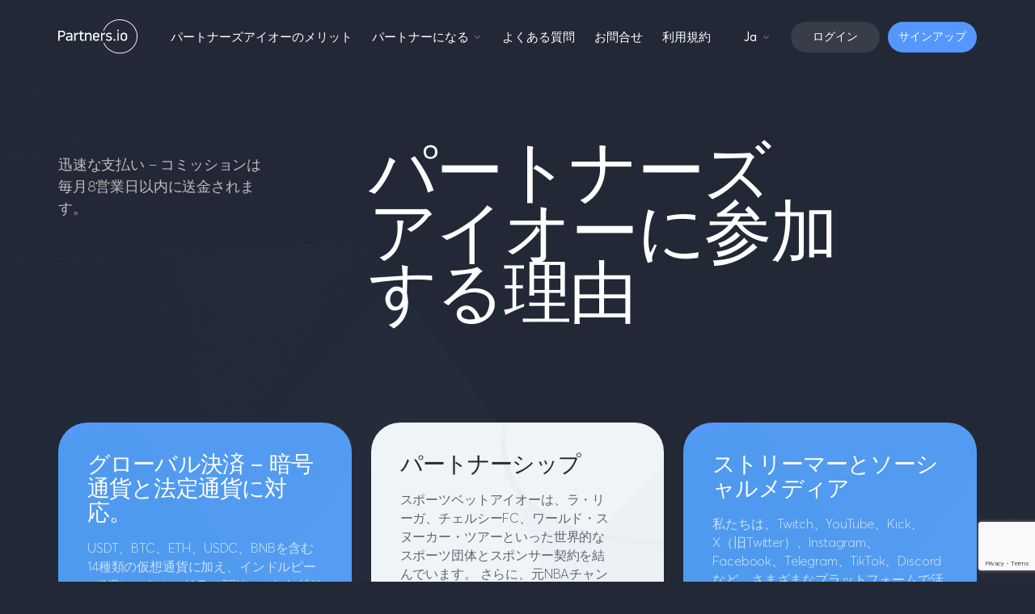

--- FILE ---
content_type: text/html; charset=UTF-8
request_url: https://partners.io/ja/jp-advantages/
body_size: 9591
content:

<!DOCTYPE html>
<html lang="ja">
<head>
    
    <meta charset="UTF-8">
    <meta name="viewport" content="width=device-width, initial-scale=1">
    <meta name="format-detection" content="telephone=no">
    <meta name="theme-color" content="#fff">

	<meta name="google-site-verification" content="w9E88c6ljd1WVSuGvOpG7iymT9X7HPsjUPHQCbvTvcQ" />
    <link rel="apple-touch-icon-precomposed" sizes="57x57" href="https://partners.io/wp-content/themes/new-partners/assets/build/img/favicons/apple-icon-57x57.png" />
    <link rel="apple-touch-icon-precomposed" sizes="114x114" href="https://partners.io/wp-content/themes/new-partners/assets/build/img/favicons/apple-icon-114x114.png" />
    <link rel="apple-touch-icon-precomposed" sizes="72x72" href="https://partners.io/wp-content/themes/new-partners/assets/build/img/favicons/apple-icon-72x72.png" />
    <link rel="apple-touch-icon-precomposed" sizes="144x144" href="https://partners.io/wp-content/themes/new-partners/assets/build/img/favicons/apple-icon-144x144.png" />
    <link rel="apple-touch-icon-precomposed" sizes="60x60" href="https://partners.io/wp-content/themes/new-partners/assets/build/img/favicons/apple-icon-60x60.png" />
    <link rel="apple-touch-icon-precomposed" sizes="120x120" href="https://partners.io/wp-content/themes/new-partners/assets/build/img/favicons/apple-icon-120x120.png" />
    <link rel="apple-touch-icon-precomposed" sizes="76x76" href="https://partners.io/wp-content/themes/new-partners/assets/build/img/favicons/apple-icon-76x76.png" />
    <link rel="apple-touch-icon-precomposed" sizes="152x152" href="https://partners.io/wp-content/themes/new-partners/assets/build/img/favicons/apple-icon-152x152.png" />
    <link rel="icon" type="image/png" href="https://partners.io/wp-content/themes/new-partners/assets/build/img/favicons/favicon-196x196.png" sizes="196x196" />
    <link rel="icon" type="image/png" href="https://partners.io/wp-content/themes/new-partners/assets/build/img/favicons/favicon-96x96.png" sizes="96x96" />
    <link rel="icon" type="image/png" href="https://partners.io/wp-content/themes/new-partners/assets/build/img/favicons/favicon-32x32.png" sizes="32x32" />
    <link rel="icon" type="image/png" href="https://partners.io/wp-content/themes/new-partners/assets/build/img/favicons/favicon-16x16.png" sizes="16x16" />
    <link rel="icon" type="image/png" href="https://partners.io/wp-content/themes/new-partners/assets/build/img/favicons/favicon-128x128.png" sizes="128x128" />

    <meta name="application-name" content="&nbsp;"/>
    <meta name="msapplication-TileColor" content="#FFFFFF" />
    <meta name="msapplication-TileImage" content="https://partners.io/wp-content/themes/new-partners/assets/build/img/favicons/ms-icon-144x144.png" />
    <meta name="msapplication-square70x70logo" content="https://partners.io/wp-content/themes/new-partners/assets/build/img/favicons/ms-icon-70x70.png" />
    <meta name="msapplication-square150x150logo" content="https://partners.io/wp-content/themes/new-partners/assets/build/img/favicons/ms-icon-150x150.png" />
    <meta name="msapplication-wide310x150logo" content="https://partners.io/wp-content/themes/new-partners/assets/build/img/favicons/ms-icon-310x150.png" />
    <meta name="msapplication-square310x310logo" content="https://partners.io/wp-content/themes/new-partners/assets/build/img/favicons/ms-icon-310x310.png" />

  <!-- open graph -->
  <meta property="og:site_name" content="Partners.io">
     <meta property="og:url" content="https://partners.io" />
     <meta property="og:type" content="website" />
     <meta property="og:title" content="Partners.io" />
     <meta property="og:description" content="Welcome to Partners.io Affiliates!" />
     <meta property="og:image" content="https://partners.io/wp-content/themes/new-partners/assets/build/img/og-image.png" />
   <meta property="og:locale" content="ja">
     <!-- open graph -->
    <meta name='robots' content='index, follow, max-image-preview:large, max-snippet:-1, max-video-preview:-1' />
	<style>img:is([sizes="auto" i], [sizes^="auto," i]) { contain-intrinsic-size: 3000px 1500px }</style>
	<link rel="alternate" href="https://partners.io/en/advantages/" hreflang="en" />
<link rel="alternate" href="https://partners.io/ru/ru-advantages/" hreflang="ru" />
<link rel="alternate" href="https://partners.io/ja/jp-advantages/" hreflang="ja" />
<link rel="alternate" href="https://partners.io/tr/tr-advantages/" hreflang="tr" />
<link rel="alternate" href="https://partners.io/zh/zh-advantages/" hreflang="zh" />
<link rel="alternate" href="https://partners.io/pt/br-pt-advantages/" hreflang="pt" />
<link rel="alternate" href="https://partners.io/de/de-advantages/" hreflang="de" />
<link rel="alternate" href="https://partners.io/es/es-advantages/" hreflang="es" />
<link rel="alternate" href="https://partners.io/vi/vi-advantages/" hreflang="vi" />
<link rel="alternate" href="https://partners.io/ko/ko-advantages/" hreflang="ko" />
<link rel="alternate" href="https://partners.io/th/thai-advantages/" hreflang="th" />

	<!-- This site is optimized with the Yoast SEO plugin v26.0 - https://yoast.com/wordpress/plugins/seo/ -->
	<title>JP - Advantages - Partners.io</title>
	<link rel="canonical" href="https://partners.io/ja/jp-advantages/" />
	<meta property="og:locale" content="ja_JP" />
	<meta property="og:locale:alternate" content="en_US" />
	<meta property="og:locale:alternate" content="ru_RU" />
	<meta property="og:locale:alternate" content="tr_TR" />
	<meta property="og:locale:alternate" content="zh_CN" />
	<meta property="og:locale:alternate" content="pt_BR" />
	<meta property="og:locale:alternate" content="de_DE" />
	<meta property="og:locale:alternate" content="es_ES" />
	<meta property="og:locale:alternate" content="vi_VN" />
	<meta property="og:locale:alternate" content="ko_KR" />
	<meta property="og:locale:alternate" content="th_TH" />
	<meta property="og:type" content="article" />
	<meta property="og:title" content="JP - Advantages - Partners.io" />
	<meta property="og:url" content="https://partners.io/ja/jp-advantages/" />
	<meta property="og:site_name" content="Partners.io" />
	<meta property="article:modified_time" content="2025-09-02T15:40:48+00:00" />
	<meta name="twitter:card" content="summary_large_image" />
	<script type="application/ld+json" class="yoast-schema-graph">{"@context":"https://schema.org","@graph":[{"@type":"WebPage","@id":"https://partners.io/ja/jp-advantages/","url":"https://partners.io/ja/jp-advantages/","name":"JP - Advantages - Partners.io","isPartOf":{"@id":"https://partners.io/ja/#website"},"datePublished":"2019-11-06T04:22:00+00:00","dateModified":"2025-09-02T15:40:48+00:00","breadcrumb":{"@id":"https://partners.io/ja/jp-advantages/#breadcrumb"},"inLanguage":"ja","potentialAction":[{"@type":"ReadAction","target":["https://partners.io/ja/jp-advantages/"]}]},{"@type":"BreadcrumbList","@id":"https://partners.io/ja/jp-advantages/#breadcrumb","itemListElement":[{"@type":"ListItem","position":1,"name":"Home","item":"https://partners.io/ja/"},{"@type":"ListItem","position":2,"name":"JP &#8211; Advantages"}]},{"@type":"WebSite","@id":"https://partners.io/ja/#website","url":"https://partners.io/ja/","name":"Partners.io","description":"Welcome to Partners.io Affiliates!","publisher":{"@id":"https://partners.io/ja/#organization"},"potentialAction":[{"@type":"SearchAction","target":{"@type":"EntryPoint","urlTemplate":"https://partners.io/ja/?s={search_term_string}"},"query-input":{"@type":"PropertyValueSpecification","valueRequired":true,"valueName":"search_term_string"}}],"inLanguage":"ja"},{"@type":"Organization","@id":"https://partners.io/ja/#organization","name":"Partners.io","url":"https://partners.io/ja/","logo":{"@type":"ImageObject","inLanguage":"ja","@id":"https://partners.io/ja/#/schema/logo/image/","url":"https://partners.io/wp-content/uploads/2022/03/logo.svg","contentUrl":"https://partners.io/wp-content/uploads/2022/03/logo.svg","width":98,"height":43,"caption":"Partners.io"},"image":{"@id":"https://partners.io/ja/#/schema/logo/image/"}}]}</script>
	<!-- / Yoast SEO plugin. -->


<link rel='dns-prefetch' href='//cdnjs.cloudflare.com' />
<link rel='stylesheet' id='wp-block-library-css' href='https://partners.io/wp-includes/css/dist/block-library/style.min.css?ver=6.8.3'  media='all' />
<style id='classic-theme-styles-inline-css' type='text/css'>
/*! This file is auto-generated */
.wp-block-button__link{color:#fff;background-color:#32373c;border-radius:9999px;box-shadow:none;text-decoration:none;padding:calc(.667em + 2px) calc(1.333em + 2px);font-size:1.125em}.wp-block-file__button{background:#32373c;color:#fff;text-decoration:none}
</style>
<style id='safe-svg-svg-icon-style-inline-css' type='text/css'>
.safe-svg-cover{text-align:center}.safe-svg-cover .safe-svg-inside{display:inline-block;max-width:100%}.safe-svg-cover svg{fill:currentColor;height:100%;max-height:100%;max-width:100%;width:100%}

</style>
<style id='global-styles-inline-css' type='text/css'>
:root{--wp--preset--aspect-ratio--square: 1;--wp--preset--aspect-ratio--4-3: 4/3;--wp--preset--aspect-ratio--3-4: 3/4;--wp--preset--aspect-ratio--3-2: 3/2;--wp--preset--aspect-ratio--2-3: 2/3;--wp--preset--aspect-ratio--16-9: 16/9;--wp--preset--aspect-ratio--9-16: 9/16;--wp--preset--color--black: #000000;--wp--preset--color--cyan-bluish-gray: #abb8c3;--wp--preset--color--white: #ffffff;--wp--preset--color--pale-pink: #f78da7;--wp--preset--color--vivid-red: #cf2e2e;--wp--preset--color--luminous-vivid-orange: #ff6900;--wp--preset--color--luminous-vivid-amber: #fcb900;--wp--preset--color--light-green-cyan: #7bdcb5;--wp--preset--color--vivid-green-cyan: #00d084;--wp--preset--color--pale-cyan-blue: #8ed1fc;--wp--preset--color--vivid-cyan-blue: #0693e3;--wp--preset--color--vivid-purple: #9b51e0;--wp--preset--gradient--vivid-cyan-blue-to-vivid-purple: linear-gradient(135deg,rgba(6,147,227,1) 0%,rgb(155,81,224) 100%);--wp--preset--gradient--light-green-cyan-to-vivid-green-cyan: linear-gradient(135deg,rgb(122,220,180) 0%,rgb(0,208,130) 100%);--wp--preset--gradient--luminous-vivid-amber-to-luminous-vivid-orange: linear-gradient(135deg,rgba(252,185,0,1) 0%,rgba(255,105,0,1) 100%);--wp--preset--gradient--luminous-vivid-orange-to-vivid-red: linear-gradient(135deg,rgba(255,105,0,1) 0%,rgb(207,46,46) 100%);--wp--preset--gradient--very-light-gray-to-cyan-bluish-gray: linear-gradient(135deg,rgb(238,238,238) 0%,rgb(169,184,195) 100%);--wp--preset--gradient--cool-to-warm-spectrum: linear-gradient(135deg,rgb(74,234,220) 0%,rgb(151,120,209) 20%,rgb(207,42,186) 40%,rgb(238,44,130) 60%,rgb(251,105,98) 80%,rgb(254,248,76) 100%);--wp--preset--gradient--blush-light-purple: linear-gradient(135deg,rgb(255,206,236) 0%,rgb(152,150,240) 100%);--wp--preset--gradient--blush-bordeaux: linear-gradient(135deg,rgb(254,205,165) 0%,rgb(254,45,45) 50%,rgb(107,0,62) 100%);--wp--preset--gradient--luminous-dusk: linear-gradient(135deg,rgb(255,203,112) 0%,rgb(199,81,192) 50%,rgb(65,88,208) 100%);--wp--preset--gradient--pale-ocean: linear-gradient(135deg,rgb(255,245,203) 0%,rgb(182,227,212) 50%,rgb(51,167,181) 100%);--wp--preset--gradient--electric-grass: linear-gradient(135deg,rgb(202,248,128) 0%,rgb(113,206,126) 100%);--wp--preset--gradient--midnight: linear-gradient(135deg,rgb(2,3,129) 0%,rgb(40,116,252) 100%);--wp--preset--font-size--small: 13px;--wp--preset--font-size--medium: 20px;--wp--preset--font-size--large: 36px;--wp--preset--font-size--x-large: 42px;--wp--preset--spacing--20: 0.44rem;--wp--preset--spacing--30: 0.67rem;--wp--preset--spacing--40: 1rem;--wp--preset--spacing--50: 1.5rem;--wp--preset--spacing--60: 2.25rem;--wp--preset--spacing--70: 3.38rem;--wp--preset--spacing--80: 5.06rem;--wp--preset--shadow--natural: 6px 6px 9px rgba(0, 0, 0, 0.2);--wp--preset--shadow--deep: 12px 12px 50px rgba(0, 0, 0, 0.4);--wp--preset--shadow--sharp: 6px 6px 0px rgba(0, 0, 0, 0.2);--wp--preset--shadow--outlined: 6px 6px 0px -3px rgba(255, 255, 255, 1), 6px 6px rgba(0, 0, 0, 1);--wp--preset--shadow--crisp: 6px 6px 0px rgba(0, 0, 0, 1);}:where(.is-layout-flex){gap: 0.5em;}:where(.is-layout-grid){gap: 0.5em;}body .is-layout-flex{display: flex;}.is-layout-flex{flex-wrap: wrap;align-items: center;}.is-layout-flex > :is(*, div){margin: 0;}body .is-layout-grid{display: grid;}.is-layout-grid > :is(*, div){margin: 0;}:where(.wp-block-columns.is-layout-flex){gap: 2em;}:where(.wp-block-columns.is-layout-grid){gap: 2em;}:where(.wp-block-post-template.is-layout-flex){gap: 1.25em;}:where(.wp-block-post-template.is-layout-grid){gap: 1.25em;}.has-black-color{color: var(--wp--preset--color--black) !important;}.has-cyan-bluish-gray-color{color: var(--wp--preset--color--cyan-bluish-gray) !important;}.has-white-color{color: var(--wp--preset--color--white) !important;}.has-pale-pink-color{color: var(--wp--preset--color--pale-pink) !important;}.has-vivid-red-color{color: var(--wp--preset--color--vivid-red) !important;}.has-luminous-vivid-orange-color{color: var(--wp--preset--color--luminous-vivid-orange) !important;}.has-luminous-vivid-amber-color{color: var(--wp--preset--color--luminous-vivid-amber) !important;}.has-light-green-cyan-color{color: var(--wp--preset--color--light-green-cyan) !important;}.has-vivid-green-cyan-color{color: var(--wp--preset--color--vivid-green-cyan) !important;}.has-pale-cyan-blue-color{color: var(--wp--preset--color--pale-cyan-blue) !important;}.has-vivid-cyan-blue-color{color: var(--wp--preset--color--vivid-cyan-blue) !important;}.has-vivid-purple-color{color: var(--wp--preset--color--vivid-purple) !important;}.has-black-background-color{background-color: var(--wp--preset--color--black) !important;}.has-cyan-bluish-gray-background-color{background-color: var(--wp--preset--color--cyan-bluish-gray) !important;}.has-white-background-color{background-color: var(--wp--preset--color--white) !important;}.has-pale-pink-background-color{background-color: var(--wp--preset--color--pale-pink) !important;}.has-vivid-red-background-color{background-color: var(--wp--preset--color--vivid-red) !important;}.has-luminous-vivid-orange-background-color{background-color: var(--wp--preset--color--luminous-vivid-orange) !important;}.has-luminous-vivid-amber-background-color{background-color: var(--wp--preset--color--luminous-vivid-amber) !important;}.has-light-green-cyan-background-color{background-color: var(--wp--preset--color--light-green-cyan) !important;}.has-vivid-green-cyan-background-color{background-color: var(--wp--preset--color--vivid-green-cyan) !important;}.has-pale-cyan-blue-background-color{background-color: var(--wp--preset--color--pale-cyan-blue) !important;}.has-vivid-cyan-blue-background-color{background-color: var(--wp--preset--color--vivid-cyan-blue) !important;}.has-vivid-purple-background-color{background-color: var(--wp--preset--color--vivid-purple) !important;}.has-black-border-color{border-color: var(--wp--preset--color--black) !important;}.has-cyan-bluish-gray-border-color{border-color: var(--wp--preset--color--cyan-bluish-gray) !important;}.has-white-border-color{border-color: var(--wp--preset--color--white) !important;}.has-pale-pink-border-color{border-color: var(--wp--preset--color--pale-pink) !important;}.has-vivid-red-border-color{border-color: var(--wp--preset--color--vivid-red) !important;}.has-luminous-vivid-orange-border-color{border-color: var(--wp--preset--color--luminous-vivid-orange) !important;}.has-luminous-vivid-amber-border-color{border-color: var(--wp--preset--color--luminous-vivid-amber) !important;}.has-light-green-cyan-border-color{border-color: var(--wp--preset--color--light-green-cyan) !important;}.has-vivid-green-cyan-border-color{border-color: var(--wp--preset--color--vivid-green-cyan) !important;}.has-pale-cyan-blue-border-color{border-color: var(--wp--preset--color--pale-cyan-blue) !important;}.has-vivid-cyan-blue-border-color{border-color: var(--wp--preset--color--vivid-cyan-blue) !important;}.has-vivid-purple-border-color{border-color: var(--wp--preset--color--vivid-purple) !important;}.has-vivid-cyan-blue-to-vivid-purple-gradient-background{background: var(--wp--preset--gradient--vivid-cyan-blue-to-vivid-purple) !important;}.has-light-green-cyan-to-vivid-green-cyan-gradient-background{background: var(--wp--preset--gradient--light-green-cyan-to-vivid-green-cyan) !important;}.has-luminous-vivid-amber-to-luminous-vivid-orange-gradient-background{background: var(--wp--preset--gradient--luminous-vivid-amber-to-luminous-vivid-orange) !important;}.has-luminous-vivid-orange-to-vivid-red-gradient-background{background: var(--wp--preset--gradient--luminous-vivid-orange-to-vivid-red) !important;}.has-very-light-gray-to-cyan-bluish-gray-gradient-background{background: var(--wp--preset--gradient--very-light-gray-to-cyan-bluish-gray) !important;}.has-cool-to-warm-spectrum-gradient-background{background: var(--wp--preset--gradient--cool-to-warm-spectrum) !important;}.has-blush-light-purple-gradient-background{background: var(--wp--preset--gradient--blush-light-purple) !important;}.has-blush-bordeaux-gradient-background{background: var(--wp--preset--gradient--blush-bordeaux) !important;}.has-luminous-dusk-gradient-background{background: var(--wp--preset--gradient--luminous-dusk) !important;}.has-pale-ocean-gradient-background{background: var(--wp--preset--gradient--pale-ocean) !important;}.has-electric-grass-gradient-background{background: var(--wp--preset--gradient--electric-grass) !important;}.has-midnight-gradient-background{background: var(--wp--preset--gradient--midnight) !important;}.has-small-font-size{font-size: var(--wp--preset--font-size--small) !important;}.has-medium-font-size{font-size: var(--wp--preset--font-size--medium) !important;}.has-large-font-size{font-size: var(--wp--preset--font-size--large) !important;}.has-x-large-font-size{font-size: var(--wp--preset--font-size--x-large) !important;}
:where(.wp-block-post-template.is-layout-flex){gap: 1.25em;}:where(.wp-block-post-template.is-layout-grid){gap: 1.25em;}
:where(.wp-block-columns.is-layout-flex){gap: 2em;}:where(.wp-block-columns.is-layout-grid){gap: 2em;}
:root :where(.wp-block-pullquote){font-size: 1.5em;line-height: 1.6;}
</style>
<link rel='preconnect' crossorigin  id='preconnect-app-poppins-css' href='https://partners.io/wp-content/themes/new-partners/assets/build/css/fonts/AvertaCY.css?ver=1671693832'   />
<link rel='preload' as='style'  id='preload-app-poppins-css' href='https://partners.io/wp-content/themes/new-partners/assets/build/css/fonts/AvertaCY.css?ver=1671693832'   />
<link rel='stylesheet' onload="this.onload=null;this.removeAttribute('media');"  id='load_null-app-poppins-css' href='https://partners.io/wp-content/themes/new-partners/assets/build/css/fonts/AvertaCY.css?ver=1671693832'  media='print' />
<link rel='stylesheet' id='app-style-libs-css' href='https://partners.io/wp-content/themes/new-partners/assets/build/css/libs.css?ver=1671693832'  media='all' />
<link rel='stylesheet' id='app-style-style-css' href='https://partners.io/wp-content/themes/new-partners/assets/build/css/style.css?ver=1709822756'  media='all' />
<script  src="https://partners.io/wp-content/themes/new-partners/assets/build/js/jquery.js?ver=1671693832" id="app-jquery-js"></script>
<link rel="https://api.w.org/" href="https://partners.io/wp-json/" /><link rel="alternate" title="JSON" type="application/json" href="https://partners.io/wp-json/wp/v2/pages/346" /><link rel="EditURI" type="application/rsd+xml" title="RSD" href="https://partners.io/xmlrpc.php?rsd" />
<meta name="generator" content="WordPress 6.8.3" />
<link rel='shortlink' href='https://partners.io/?p=346' />
<link rel="alternate" title="oEmbed (JSON)" type="application/json+oembed" href="https://partners.io/wp-json/oembed/1.0/embed?url=https%3A%2F%2Fpartners.io%2Fja%2Fjp-advantages%2F" />
<link rel="alternate" title="oEmbed (XML)" type="text/xml+oembed" href="https://partners.io/wp-json/oembed/1.0/embed?url=https%3A%2F%2Fpartners.io%2Fja%2Fjp-advantages%2F&#038;format=xml" />
<meta name="google-site-verification" content="yrE-W5HGTGeaDTzCoVi5yQS0GR0nIYWepP_EI32h1IY" /><link rel="icon" href="https://partners.io/wp-content/uploads/2022/03/favicon.png" sizes="32x32" />
<link rel="icon" href="https://partners.io/wp-content/uploads/2022/03/favicon.png" sizes="192x192" />
<link rel="apple-touch-icon" href="https://partners.io/wp-content/uploads/2022/03/favicon.png" />
<meta name="msapplication-TileImage" content="https://partners.io/wp-content/uploads/2022/03/favicon.png" />
		<style type="text/css" id="wp-custom-css">
			/* start of link a tag */
element.style {
}
a {
    text-decoration: none;
    color: #104692;
}
/* end of link tag */		</style>
		</head>
<body data-rsssl=1 class="" >
<script type="text/javascript">window.onload = new function(){var hd = document.getElementsByTagName('head').item(0);var js = document.createElement('script'); js.setAttribute('language', 'javascript'); js.setAttribute('src', 'https://certify.gpwa.org/script/partners.io/'); hd.appendChild(js); return false;}</script>
<script type="text/javascript">window.onload = new function(){var hd = document.getElementsByTagName('head').item(0);var js = document.createElement('script'); js.setAttribute('language', 'javascript'); js.setAttribute('src', 'https://certify.apcw.org/script/partners.io/'); hd.appendChild(js); return false;}</script>
<div class="wrapper">
    <header class="header" data-aos="fade-down">
        <div class="container">
            <div class="header-inner">
                <div class="logo">
                    <a href="/ja">
                                                   <img src="https://partners.io/wp-content/uploads/2022/03/logo-6.svg" alt="Partners.io">
                                            </a>
                </div>
                <div class="header-modal">
                    <div class="header-modal__bg">
                        <picture>
                            <source srcset="https://partners.io/wp-content/themes/new-partners/assets/build/img/bg-mobile.png">
                            <img src="https://partners.io/wp-content/themes/new-partners/assets/build/img/bg-mobile.png" alt="bg mobile">
                        </picture>
                    </div>
                    <div class="top-menu">
                        <ul>
                                                            <li><a href="">パートナーズアイオーのメリット</a></li>
                            
                                                            <li><span>パートナーになる</span><span class="icon icon-i-chevron-down"></span>
                                                                            <ul>
                                                                                            <li><a href="https://partners.io/ja/jp-bitcasino/">Bitcasino.io</a></li>
                                                                                            <li><a href="https://partners.io/ja/jp-sportsbet/">Sportsbet.io</a></li>
                                                                                            <li><a href="https://partners.io/ja/jp-livecasino-io/">Livecasino.io</a></li>
                                                                                    </ul>
                                                                    </li>
                            
                            
                                                        
                                                                                        <li><a href="/ja#scroll-faq">よくある質問</a></li>
                            
                                                                                        <li><a href="/ja#scroll-contacts">お問合せ</a>
                                </li>
                            

                            
                                                            <li><a href="https://partners.io/ja/ja-terms-of-service/">利用規約</a></li>
                                                        
                        </ul>
                    </div>

                    <div class="lang-mobile">
                        <select name="lang">
                                                            <option data-href="https://partners.io/en/advantages/" class="lang-en" value="en"  >En</option>
                                                            <option data-href="https://partners.io/ru/ru-advantages/" class="lang-ru" value="ru"  >Ru</option>
                                                            <option data-href="https://partners.io/ja/jp-advantages/" class="lang-ja" value="ja" selected >Ja</option>
                                                            <option data-href="https://partners.io/tr/tr-advantages/" class="lang-tr" value="tr"  >Tr</option>
                                                            <option data-href="https://partners.io/zh/zh-advantages/" class="lang-zh" value="zh"  >Zh</option>
                                                            <option data-href="https://partners.io/pt/br-pt-advantages/" class="lang-pt" value="pt"  >Pt</option>
                                                            <option data-href="https://partners.io/de/de-advantages/" class="lang-de" value="de"  >De</option>
                                                            <option data-href="https://partners.io/es/es-advantages/" class="lang-es" value="es"  >Es</option>
                                                            <option data-href="https://partners.io/vi/vi-advantages/" class="lang-vi" value="vi"  >Vi</option>
                                                            <option data-href="https://partners.io/ko/ko-advantages/" class="lang-ko" value="ko"  >Ko</option>
                                                            <option data-href="https://partners.io/th/thai-advantages/" class="lang-th" value="th"  >Th</option>
                                                    </select>
                        <span class="icon icon-i-chevron-down"></span>
                    </div>

<!--                    --><!--                    --><!--                        <div class="header-button">-->
<!--                            <a href="#modal-partners" class="btn btn-blue js-modal"><span>--><!--</span></a>-->
<!--                        </div>-->
<!--                    -->                                                                <div class="header-button">
                                                            <a href="https://affiliates.partners.io/" class="btn btn-blue"><span>ログイン</span></a>
                                                                                        <a href="https://affiliates.partners.io/affiliate/register?return_path=" class="btn btn-blue"><span>サインアップ</span></a>
                                                    </div>
                                    </div>
                                                    <div class="header-right">
                        <div class="lang">
                            <div class="lang-title">Ja<span class="icon icon-i-chevron-down"></span></div>
                            <div class="lang-modal">
                                <ul>
                                                                            <li><a href="https://partners.io/en/advantages/" class="lang-en">En</a></li>
                                                                            <li><a href="https://partners.io/ru/ru-advantages/" class="lang-ru">Ru</a></li>
                                                                            <li><a href="https://partners.io/ja/jp-advantages/" class="lang-ja active">Ja</a></li>
                                                                            <li><a href="https://partners.io/tr/tr-advantages/" class="lang-tr">Tr</a></li>
                                                                            <li><a href="https://partners.io/zh/zh-advantages/" class="lang-zh">Zh</a></li>
                                                                            <li><a href="https://partners.io/pt/br-pt-advantages/" class="lang-pt">Pt</a></li>
                                                                            <li><a href="https://partners.io/de/de-advantages/" class="lang-de">De</a></li>
                                                                            <li><a href="https://partners.io/es/es-advantages/" class="lang-es">Es</a></li>
                                                                            <li><a href="https://partners.io/vi/vi-advantages/" class="lang-vi">Vi</a></li>
                                                                            <li><a href="https://partners.io/ko/ko-advantages/" class="lang-ko">Ko</a></li>
                                                                            <li><a href="https://partners.io/th/thai-advantages/" class="lang-th">Th</a></li>
                                                                    </ul>
                            </div>
                        </div>
<!--                        <div class="header-account">-->
<!--                            <a href="javascript:void(0);" class="btn btn-gray btn-sm js-account"><span>--><!--</span><span class="icon icon-i-chevron-down"></span></a>-->
<!--                            <div class="header-account__modal">-->
<!--                                <ul>-->
<!--                                    --><!--                                        <li>-->
<!--                                            <a href="--><!--">--><!--</a>-->
<!--                                        </li>-->
<!--                                    --><!--                                </ul>-->
<!--                            </div>-->
<!--                        </div>-->
                        
                                                    <div class="header-account">
                                                                    <a href="https://affiliates.partners.io/" class="btn btn-gray btn-sm"><span>ログイン</span></a>
                                                                                                    <a href="https://affiliates.partners.io/affiliate/register?return_path=" class="btn btn-blue btn-sm"><span>サインアップ</span></a>
                                                            </div>
                        
                        <div class="menu-toggle"></div>
                    </div>
                            </div>
        </div>
    </header>
    <div class="main-bg">
        <picture>
            <source srcset=" https://partners.io/wp-content/themes/new-partners/assets/build/img/bg-other.png" media="(min-width: 768px)">
            <source srcset="https://partners.io/wp-content/themes/new-partners/assets/build/img/bg-mobile.png">
            <img src="https://partners.io/wp-content/themes/new-partners/assets/build/img/bg-mobile.png" alt="bg mobile">
        </picture>
    </div>    <main class="main">
                    <section class="section benefits">
                <div class="container">
                    <div class="benefits-inner">
                                                    <div class="benefits-box">
                                                                    <div class="benefits-box__head">
                                        <div class="title" data-aos="fade-up" data-aos-delay="300">
                                            <h1>パートナーズアイオーに参加する理由</h1>
                                        </div>
                                    </div>
                                                                                                    <div class="benefits-box__body">
                                                                                    <div class="benefits-box__text" data-aos="fade-up" data-aos-delay="600">
                                                迅速な支払い – コミッションは毎月8営業日以内に送金されます。                                            </div>
                                                                                                                    </div>
                                                            </div>
                                                                            
                            <div class="advantages-grid">
                                                                                                                                                <div class="advantages-box bg-blue"
                                             data-aos="fade-up" data-aos-delay="200">
                                            <div class="advantages-box__content">
                                                                                                                                                    <div class="advantages-box__body">
                                                                                                                    <div class="advantages-box__title">グローバル決済 – 暗号通貨と法定通貨に対応。</div>
                                                                                                                                                                            <div class="advantages-box__text">
                                                                <p>USDT、BTC、ETH、USDC、BNBを含む14種類の仮想通貨に加え、インドルピー（INR）、トルコリラ（TRY）、カナダドル（CAD）、中国元（CNY）などの現地通貨もサポート。
グローバル展開におけるあらゆるニーズに応える、スムーズでスケーラブルな決済ソリューションを実現しています。</p>
                                                            </div>
                                                                                                            </div>
                                                                                            </div>
                                        </div>
                                                                                                                                                                                                                            <div class="advantages-box bg-gray"
                                             data-aos="fade-up" data-aos-delay="200">
                                            <div class="advantages-box__content">
                                                                                                                                                    <div class="advantages-box__body">
                                                                                                                    <div class="advantages-box__title">パートナーシップ</div>
                                                                                                                                                                            <div class="advantages-box__text">
                                                                <p>スポーツベットアイオーは、ラ・リーガ、チェルシーFC、ワールド・スヌーカー・ツアーといった世界的なスポーツ団体とスポンサー契約を結んでいます。

さらに、元NBAチャンピオンのトリスタン・トンプソン氏や、オーストラリアのクリケット界のレジェンドであるブレット・リー氏ともパートナーシップを締結。

アフリカのサッカー界のスターであるカヌ氏は、スポーツベットアイオーおよびビットカジノの両ブランドと提携し、主要な新興国市場でのブランドプレゼンスを一層強化しています。</p>
                                                            </div>
                                                                                                            </div>
                                                                                            </div>
                                        </div>
                                                                                                                                                                                                                            <div class="advantages-box bg-blue"
                                             data-aos="fade-up" data-aos-delay="400">
                                            <div class="advantages-box__content">
                                                                                                                                                    <div class="advantages-box__body">
                                                                                                                    <div class="advantages-box__title">ストリーマーとソーシャルメディア</div>
                                                                                                                                                                            <div class="advantages-box__text">
                                                                <p>私たちは、Twitch、YouTube、Kick、X（旧Twitter）、Instagram、Facebook、Telegram、TikTok、Discordなど、さまざまなプラットフォームで活躍する配信者およびインフルエンサーの皆様を歓迎しています。

私たちの目標は、双方に価値をもたらす強固で長期的なパートナーシップを構築することです。</p>
                                                            </div>
                                                                                                            </div>
                                                                                            </div>
                                        </div>
                                                                                                                                                                                                                            <div class="advantages-box bg-gray"
                                             data-aos="fade-up" data-aos-delay="200">
                                            <div class="advantages-box__content">
                                                                                                                                                    <div class="advantages-box__body">
                                                                                                                    <div class="advantages-box__title">顧客体験を第一に</div>
                                                                                                                                                                            <div class="advantages-box__text">
                                                                <p>私たちは、お客様の行動とニーズを深く理解しています。
独自のロイヤルティおよびVIPリワードシステムは、プレイ時間の延長、入金額の増加、エンゲージメントの強化を促進し、最終的には収益の最大化につながっています。</p>
                                                            </div>
                                                                                                            </div>
                                                                                            </div>
                                        </div>
                                                                                                                                                                                                                            <div class="advantages-box bg-blue"
                                             data-aos="fade-up" data-aos-delay="200">
                                            <div class="advantages-box__content">
                                                                                                                                                    <div class="advantages-box__body">
                                                                                                                    <div class="advantages-box__title">専任のアフィリエイトチーム</div>
                                                                                                                                                                            <div class="advantages-box__text">
                                                                <p>アフィリエイトプログラムに関するご相談やご質問がございましたら、ぜひ当社の専任チームまでお気軽にお問い合わせください。

業界のイベントに参加される際には、私たちも出展している可能性が高いため、ぜひ会場でも直接お声がけください。</p>
                                                            </div>
                                                                                                            </div>
                                                                                            </div>
                                        </div>
                                                                                                                                                                                                                            <div class="advantages-box bg-gray"
                                             data-aos="fade-up" data-aos-delay="400">
                                            <div class="advantages-box__content">
                                                                                                                                                    <div class="advantages-box__body">
                                                                                                                    <div class="advantages-box__title">成果を生むアセット</div>
                                                                                                                                                                            <div class="advantages-box__text">
                                                                <p>当社のクリエイティブ部門はパフォーマンスを最も重視しており、実際のデータと継続的なA/Bテストに基づいてバナーやランディングページを改善し、トラフィックから最大限の成果を引き出します。</p>
                                                            </div>
                                                                                                            </div>
                                                                                            </div>
                                        </div>
                                                                                                                                        </div>
                                            </div>
                </div>
            </section>
                <section id="contacts" class="section contacts">
    <div class="container">
        <div class="contacts-inner">
                                        <div class="title" data-aos="fade-up" data-aos-delay="300">
                    <h2>アフィリエイトチームにお問い合わせください！</h2>
                </div>
                        <div class="contacts-group">
                <div class="contacts-content">
                    <div class="contacts-socials">
                                                                            <div class="contacts-socials__title" data-aos="fade-up" data-aos-delay="300">連絡先情報</div>
                                                                                                                                                                <div class="contacts-socials__list">
                                                                                                                        <div class="contacts-socials__box">
                                                <a href="https://t.me/partnersio" target="_blank" data-aos="fade-up" data-aos-delay="200">
                                                                                                                                                                                                                    <span>Telegram</span>
                                                                                                    </a>
                                            </div>

                                                                                                                                                                                                            <div class="contacts-socials__box">
                                                <a href="#" target="_blank" data-aos="fade-up" data-aos-delay="400">
                                                                                                                                                                                                                    <span>Facebook</span>
                                                                                                    </a>
                                            </div>

                                                                                                                                                                                                            <div class="contacts-socials__box">
                                                <a href="https://www.gpwa.org/affiliate-program/partners-io" target="_blank" data-aos="fade-up" data-aos-delay="600">
                                                                                                                                                                                                                    <span>GPWA forum</span>
                                                                                                    </a>
                                            </div>

                                                                                                                                                                                                    <div class="contacts-socials__box">
                                            <a href="mailto:affiliates@partners.io" target="_blank" data-aos="fade-up" data-aos-delay="800">
                                                <span class="contacts-socials__box-icon"><img src="https://partners.io/wp-content/themes/new-partners/assets/build/img/i-email.svg" alt="email"></span>
                                                <span>affiliates@partners.io</span>
                                            </a>
                                        </div>
                                                                    </div>
                                                                        </div>

                    
                                            <div class="contacts-info">
                                                            <div class="contacts-info__title" data-aos="fade-up" data-aos-delay="300">
                                    ぜひ直接お会いしましょう！                                </div>
                                                                                        <div class="contacts-info__box" data-aos="fade-up" data-aos-delay="600">
                                                                                                                                                    <div class="contacts-info__box-text">
                                            <p>[場所] [日]-[日 月 年] にお越しください</p>
                                        </div>
                                                                                                                <div class="contacts-info__box-link">
                                            <a href="">近日公開！</a>
                                        </div>
                                                                                                        </div>
                                                    </div>
                                    </div>

                <div class="contacts-form" data-aos="fade-up" data-aos-delay="600">
                    <form data-lang="ja" id='contacts-form' action="javascript:void(0);" autocomplete="off">
                                                                            <div class="form-title">さらにサポートが必要ですか？</div>
                                                <div class="form-group form-data">
                            <input id="contact_email" type="email" name="email" placeholder="お客様のメールアドレス*">
                        </div>
                        <div class="form-group form-data">
                            <textarea id="contact_text" name="text" placeholder="メッセージ本文*"></textarea>
                        </div>

                                                                            <div class="form-checkbox form-data">
                                <div id="contact_agree" class="checkbox">
                                    <input name="agree" type="checkbox" id="privacy">
                                    <label for="privacy">利用規約およびプライバシーポリシーを読み、同意しました。</label>
                                </div>
                            </div>
                                                
                            <script id="js-recaptchav3" src="https://www.google.com/recaptcha/api.js?render=6Lee58YkAAAAANdylkq2w_8g1asyMXZgIAUq42h0"></script>
                                                            <div class="form-checkbox  form-data">
                                <div id="contact_recaptcha">
                                    <input type="hidden" name="g-recaptchav3-response" id="recaptchaResponse">
                                </div>
                            </div>

                            <script>
                                function onRecaptchaLoadCallback() {
                                    return new Promise(function (resolve, reject) {
                                        setTimeout(function () {
                                            try {
                                                var a = $("#js-recaptchav3").attr("src");
                                                $.getScript(a).done(function (b, c) {
                                                    grecaptcha.ready(function () {
                                                        grecaptcha.execute("6Lee58YkAAAAANdylkq2w_8g1asyMXZgIAUq42h0", {action: "contactrecaptchapage"}).then(function (d) {
                                                            var e = document.getElementById("recaptchaResponse");
                                                            e.value = d
                                                            resolve(d);
                                                        })
                                                    })
                                                }).fail(function (d, c, b) {
                                                    console.log("Triggered ajaxError handler.");
                                                    resolve(-1);
                                                });
                                            } catch (e) {
                                                resolve(-1);
                                            }
                                        }, 100);
                                    });
                                }
                                // $(document).ready(function () {
                                //     onRecaptchaLoadCallback();
                                // });
                            </script>
                                                <div class="form-button">
                            <button type="submit" class="btn btn-blue"><span>リクエストを送信</span></button>
                        </div>
                    </form>
                </div>
            </div>
        </div>
    </div>
</section>

    </main>

<footer class="footer" data-aos="fade-up" data-aos-delay="300">
    <div class="footer-top">
        <div class="container">
            <div class="footer-inner">
                <div class="logo">
                    <a href="/ja">
                                                    <img src="https://partners.io/wp-content/uploads/2022/03/logo-6.svg" alt="Partners.io">
                                            </a>
                </div>
                <div class="footer-menu">
                    <ul>
                                                    <li><a href="">パートナーズアイオーのメリット</a></li>
                                                                            <li><span>パートナーになる</span><span class="icon icon-i-chevron-down"></span>
                                                                    <ul>
                                                                                    <li><a href="https://partners.io/ja/jp-bitcasino/">Bitcasino.io</a></li>
                                                                                    <li><a href="https://partners.io/ja/jp-sportsbet/">Sportsbet.io</a></li>
                                                                                    <li><a href="https://partners.io/ja/jp-livecasino-io/">Livecasino.io</a></li>
                                                                            </ul>
                                                            </li>
                                                
                                                                                                                            <li><a href="/ja#scroll-faq">よくある質問</a></li>
                        
                                                                            <li><a href="/ja#scroll-contacts">お問合せ</a>
                            </li>
                                            </ul>
                </div>
                <div class="footer-award">
                    <div class="footer-award__box">
                        <a class="fdsf" href="https://certify.gpwa.org/verify/partners.io/" onclick="return GPWAVerificationPopup(this)" id="GPWASeal"><img src="https://certify.gpwa.org/seal/partners.io/" onError="this.width=0; this.height=0;" border="0" alt="gpwa logo" /></a>
                    </div>
                    <div class="footer-award__box">
                        <a class="fdsf" href="https://certify.apcw.org/verify/partners.io/" onclick="return GPWAVerificationPopup(this)" id="GPWASeal"><img src="https://certify.apcw.org/seal/partners.io/" onError="this.width=0; this.height=0;" border="0" alt="apcw logo" /></a>
                    </div>
                </div>

<!--                --><!---->
<!--                --><!--                    <div class="footer-award">-->
<!--                        --><!--                            --><!--                                <div class="footer-award__box">-->
<!--                                    <a class="fdsf" href="--><!--">-->
<!--                                        <img src="--><!--" alt="">-->
<!--                                    </a>-->
<!--                                </div>-->
<!--                            --><!--                        --><!--                    </div>-->
<!--                -->            </div>
        </div>
    </div>
    <div class="footer-bottom">
        <div class="container">
            <div class="footer-inner">
                                                    <div class="copyright">All right reserved 2025. @Partners.io</div>
                                <div class="develop">
                    <a href="https://hexagon.agency/ukr">HEXAGON</a>によるデザイン                </div>
            </div>
        </div>
    </div>
</footer>

</div>

<script type="speculationrules">
{"prefetch":[{"source":"document","where":{"and":[{"href_matches":"\/*"},{"not":{"href_matches":["\/wp-*.php","\/wp-admin\/*","\/wp-content\/uploads\/*","\/wp-content\/*","\/wp-content\/plugins\/*","\/wp-content\/themes\/new-partners\/*","\/*\\?(.+)"]}},{"not":{"selector_matches":"a[rel~=\"nofollow\"]"}},{"not":{"selector_matches":".no-prefetch, .no-prefetch a"}}]},"eagerness":"conservative"}]}
</script>
<script  src="https://partners.io/wp-content/themes/new-partners/assets/build/js/libs.js?ver=1671693832" id="app-libs-js"></script>
<script  src="https://cdnjs.cloudflare.com/ajax/libs/Chart.js/3.4.0/chart.min.js?ver=1" id="app-chart-js"></script>
<script  src="https://partners.io/wp-content/themes/new-partners/assets/build/js/app.js?ver=1709044406" id="app-app-js"></script>
<script  src="https://partners.io/wp-content/themes/new-partners/js/common.js?ver=1676652330" id="app-common-js"></script>
</body>
</html>

--- FILE ---
content_type: text/html; charset=utf-8
request_url: https://certify.apcw.org/script/partners.io/
body_size: 106
content:

            function GPWAVerificationPopup(el) { return VerificationPopup(el); } function APCWVerificationPopup(el) { return VerificationPopup(el); }
            function VerificationPopup(el) { var w=650; var h=735; var l=(screen.width-w)/2; var t=40;
             window.open(el, 'APCW','width='+w+', height='+h+',left='+l+',top='+t); return false;
            }
        

--- FILE ---
content_type: text/html; charset=utf-8
request_url: https://www.google.com/recaptcha/api2/anchor?ar=1&k=6Lee58YkAAAAANdylkq2w_8g1asyMXZgIAUq42h0&co=aHR0cHM6Ly9wYXJ0bmVycy5pbzo0NDM.&hl=en&v=N67nZn4AqZkNcbeMu4prBgzg&size=invisible&anchor-ms=20000&execute-ms=30000&cb=k6o6np6bhb66
body_size: 49937
content:
<!DOCTYPE HTML><html dir="ltr" lang="en"><head><meta http-equiv="Content-Type" content="text/html; charset=UTF-8">
<meta http-equiv="X-UA-Compatible" content="IE=edge">
<title>reCAPTCHA</title>
<style type="text/css">
/* cyrillic-ext */
@font-face {
  font-family: 'Roboto';
  font-style: normal;
  font-weight: 400;
  font-stretch: 100%;
  src: url(//fonts.gstatic.com/s/roboto/v48/KFO7CnqEu92Fr1ME7kSn66aGLdTylUAMa3GUBHMdazTgWw.woff2) format('woff2');
  unicode-range: U+0460-052F, U+1C80-1C8A, U+20B4, U+2DE0-2DFF, U+A640-A69F, U+FE2E-FE2F;
}
/* cyrillic */
@font-face {
  font-family: 'Roboto';
  font-style: normal;
  font-weight: 400;
  font-stretch: 100%;
  src: url(//fonts.gstatic.com/s/roboto/v48/KFO7CnqEu92Fr1ME7kSn66aGLdTylUAMa3iUBHMdazTgWw.woff2) format('woff2');
  unicode-range: U+0301, U+0400-045F, U+0490-0491, U+04B0-04B1, U+2116;
}
/* greek-ext */
@font-face {
  font-family: 'Roboto';
  font-style: normal;
  font-weight: 400;
  font-stretch: 100%;
  src: url(//fonts.gstatic.com/s/roboto/v48/KFO7CnqEu92Fr1ME7kSn66aGLdTylUAMa3CUBHMdazTgWw.woff2) format('woff2');
  unicode-range: U+1F00-1FFF;
}
/* greek */
@font-face {
  font-family: 'Roboto';
  font-style: normal;
  font-weight: 400;
  font-stretch: 100%;
  src: url(//fonts.gstatic.com/s/roboto/v48/KFO7CnqEu92Fr1ME7kSn66aGLdTylUAMa3-UBHMdazTgWw.woff2) format('woff2');
  unicode-range: U+0370-0377, U+037A-037F, U+0384-038A, U+038C, U+038E-03A1, U+03A3-03FF;
}
/* math */
@font-face {
  font-family: 'Roboto';
  font-style: normal;
  font-weight: 400;
  font-stretch: 100%;
  src: url(//fonts.gstatic.com/s/roboto/v48/KFO7CnqEu92Fr1ME7kSn66aGLdTylUAMawCUBHMdazTgWw.woff2) format('woff2');
  unicode-range: U+0302-0303, U+0305, U+0307-0308, U+0310, U+0312, U+0315, U+031A, U+0326-0327, U+032C, U+032F-0330, U+0332-0333, U+0338, U+033A, U+0346, U+034D, U+0391-03A1, U+03A3-03A9, U+03B1-03C9, U+03D1, U+03D5-03D6, U+03F0-03F1, U+03F4-03F5, U+2016-2017, U+2034-2038, U+203C, U+2040, U+2043, U+2047, U+2050, U+2057, U+205F, U+2070-2071, U+2074-208E, U+2090-209C, U+20D0-20DC, U+20E1, U+20E5-20EF, U+2100-2112, U+2114-2115, U+2117-2121, U+2123-214F, U+2190, U+2192, U+2194-21AE, U+21B0-21E5, U+21F1-21F2, U+21F4-2211, U+2213-2214, U+2216-22FF, U+2308-230B, U+2310, U+2319, U+231C-2321, U+2336-237A, U+237C, U+2395, U+239B-23B7, U+23D0, U+23DC-23E1, U+2474-2475, U+25AF, U+25B3, U+25B7, U+25BD, U+25C1, U+25CA, U+25CC, U+25FB, U+266D-266F, U+27C0-27FF, U+2900-2AFF, U+2B0E-2B11, U+2B30-2B4C, U+2BFE, U+3030, U+FF5B, U+FF5D, U+1D400-1D7FF, U+1EE00-1EEFF;
}
/* symbols */
@font-face {
  font-family: 'Roboto';
  font-style: normal;
  font-weight: 400;
  font-stretch: 100%;
  src: url(//fonts.gstatic.com/s/roboto/v48/KFO7CnqEu92Fr1ME7kSn66aGLdTylUAMaxKUBHMdazTgWw.woff2) format('woff2');
  unicode-range: U+0001-000C, U+000E-001F, U+007F-009F, U+20DD-20E0, U+20E2-20E4, U+2150-218F, U+2190, U+2192, U+2194-2199, U+21AF, U+21E6-21F0, U+21F3, U+2218-2219, U+2299, U+22C4-22C6, U+2300-243F, U+2440-244A, U+2460-24FF, U+25A0-27BF, U+2800-28FF, U+2921-2922, U+2981, U+29BF, U+29EB, U+2B00-2BFF, U+4DC0-4DFF, U+FFF9-FFFB, U+10140-1018E, U+10190-1019C, U+101A0, U+101D0-101FD, U+102E0-102FB, U+10E60-10E7E, U+1D2C0-1D2D3, U+1D2E0-1D37F, U+1F000-1F0FF, U+1F100-1F1AD, U+1F1E6-1F1FF, U+1F30D-1F30F, U+1F315, U+1F31C, U+1F31E, U+1F320-1F32C, U+1F336, U+1F378, U+1F37D, U+1F382, U+1F393-1F39F, U+1F3A7-1F3A8, U+1F3AC-1F3AF, U+1F3C2, U+1F3C4-1F3C6, U+1F3CA-1F3CE, U+1F3D4-1F3E0, U+1F3ED, U+1F3F1-1F3F3, U+1F3F5-1F3F7, U+1F408, U+1F415, U+1F41F, U+1F426, U+1F43F, U+1F441-1F442, U+1F444, U+1F446-1F449, U+1F44C-1F44E, U+1F453, U+1F46A, U+1F47D, U+1F4A3, U+1F4B0, U+1F4B3, U+1F4B9, U+1F4BB, U+1F4BF, U+1F4C8-1F4CB, U+1F4D6, U+1F4DA, U+1F4DF, U+1F4E3-1F4E6, U+1F4EA-1F4ED, U+1F4F7, U+1F4F9-1F4FB, U+1F4FD-1F4FE, U+1F503, U+1F507-1F50B, U+1F50D, U+1F512-1F513, U+1F53E-1F54A, U+1F54F-1F5FA, U+1F610, U+1F650-1F67F, U+1F687, U+1F68D, U+1F691, U+1F694, U+1F698, U+1F6AD, U+1F6B2, U+1F6B9-1F6BA, U+1F6BC, U+1F6C6-1F6CF, U+1F6D3-1F6D7, U+1F6E0-1F6EA, U+1F6F0-1F6F3, U+1F6F7-1F6FC, U+1F700-1F7FF, U+1F800-1F80B, U+1F810-1F847, U+1F850-1F859, U+1F860-1F887, U+1F890-1F8AD, U+1F8B0-1F8BB, U+1F8C0-1F8C1, U+1F900-1F90B, U+1F93B, U+1F946, U+1F984, U+1F996, U+1F9E9, U+1FA00-1FA6F, U+1FA70-1FA7C, U+1FA80-1FA89, U+1FA8F-1FAC6, U+1FACE-1FADC, U+1FADF-1FAE9, U+1FAF0-1FAF8, U+1FB00-1FBFF;
}
/* vietnamese */
@font-face {
  font-family: 'Roboto';
  font-style: normal;
  font-weight: 400;
  font-stretch: 100%;
  src: url(//fonts.gstatic.com/s/roboto/v48/KFO7CnqEu92Fr1ME7kSn66aGLdTylUAMa3OUBHMdazTgWw.woff2) format('woff2');
  unicode-range: U+0102-0103, U+0110-0111, U+0128-0129, U+0168-0169, U+01A0-01A1, U+01AF-01B0, U+0300-0301, U+0303-0304, U+0308-0309, U+0323, U+0329, U+1EA0-1EF9, U+20AB;
}
/* latin-ext */
@font-face {
  font-family: 'Roboto';
  font-style: normal;
  font-weight: 400;
  font-stretch: 100%;
  src: url(//fonts.gstatic.com/s/roboto/v48/KFO7CnqEu92Fr1ME7kSn66aGLdTylUAMa3KUBHMdazTgWw.woff2) format('woff2');
  unicode-range: U+0100-02BA, U+02BD-02C5, U+02C7-02CC, U+02CE-02D7, U+02DD-02FF, U+0304, U+0308, U+0329, U+1D00-1DBF, U+1E00-1E9F, U+1EF2-1EFF, U+2020, U+20A0-20AB, U+20AD-20C0, U+2113, U+2C60-2C7F, U+A720-A7FF;
}
/* latin */
@font-face {
  font-family: 'Roboto';
  font-style: normal;
  font-weight: 400;
  font-stretch: 100%;
  src: url(//fonts.gstatic.com/s/roboto/v48/KFO7CnqEu92Fr1ME7kSn66aGLdTylUAMa3yUBHMdazQ.woff2) format('woff2');
  unicode-range: U+0000-00FF, U+0131, U+0152-0153, U+02BB-02BC, U+02C6, U+02DA, U+02DC, U+0304, U+0308, U+0329, U+2000-206F, U+20AC, U+2122, U+2191, U+2193, U+2212, U+2215, U+FEFF, U+FFFD;
}
/* cyrillic-ext */
@font-face {
  font-family: 'Roboto';
  font-style: normal;
  font-weight: 500;
  font-stretch: 100%;
  src: url(//fonts.gstatic.com/s/roboto/v48/KFO7CnqEu92Fr1ME7kSn66aGLdTylUAMa3GUBHMdazTgWw.woff2) format('woff2');
  unicode-range: U+0460-052F, U+1C80-1C8A, U+20B4, U+2DE0-2DFF, U+A640-A69F, U+FE2E-FE2F;
}
/* cyrillic */
@font-face {
  font-family: 'Roboto';
  font-style: normal;
  font-weight: 500;
  font-stretch: 100%;
  src: url(//fonts.gstatic.com/s/roboto/v48/KFO7CnqEu92Fr1ME7kSn66aGLdTylUAMa3iUBHMdazTgWw.woff2) format('woff2');
  unicode-range: U+0301, U+0400-045F, U+0490-0491, U+04B0-04B1, U+2116;
}
/* greek-ext */
@font-face {
  font-family: 'Roboto';
  font-style: normal;
  font-weight: 500;
  font-stretch: 100%;
  src: url(//fonts.gstatic.com/s/roboto/v48/KFO7CnqEu92Fr1ME7kSn66aGLdTylUAMa3CUBHMdazTgWw.woff2) format('woff2');
  unicode-range: U+1F00-1FFF;
}
/* greek */
@font-face {
  font-family: 'Roboto';
  font-style: normal;
  font-weight: 500;
  font-stretch: 100%;
  src: url(//fonts.gstatic.com/s/roboto/v48/KFO7CnqEu92Fr1ME7kSn66aGLdTylUAMa3-UBHMdazTgWw.woff2) format('woff2');
  unicode-range: U+0370-0377, U+037A-037F, U+0384-038A, U+038C, U+038E-03A1, U+03A3-03FF;
}
/* math */
@font-face {
  font-family: 'Roboto';
  font-style: normal;
  font-weight: 500;
  font-stretch: 100%;
  src: url(//fonts.gstatic.com/s/roboto/v48/KFO7CnqEu92Fr1ME7kSn66aGLdTylUAMawCUBHMdazTgWw.woff2) format('woff2');
  unicode-range: U+0302-0303, U+0305, U+0307-0308, U+0310, U+0312, U+0315, U+031A, U+0326-0327, U+032C, U+032F-0330, U+0332-0333, U+0338, U+033A, U+0346, U+034D, U+0391-03A1, U+03A3-03A9, U+03B1-03C9, U+03D1, U+03D5-03D6, U+03F0-03F1, U+03F4-03F5, U+2016-2017, U+2034-2038, U+203C, U+2040, U+2043, U+2047, U+2050, U+2057, U+205F, U+2070-2071, U+2074-208E, U+2090-209C, U+20D0-20DC, U+20E1, U+20E5-20EF, U+2100-2112, U+2114-2115, U+2117-2121, U+2123-214F, U+2190, U+2192, U+2194-21AE, U+21B0-21E5, U+21F1-21F2, U+21F4-2211, U+2213-2214, U+2216-22FF, U+2308-230B, U+2310, U+2319, U+231C-2321, U+2336-237A, U+237C, U+2395, U+239B-23B7, U+23D0, U+23DC-23E1, U+2474-2475, U+25AF, U+25B3, U+25B7, U+25BD, U+25C1, U+25CA, U+25CC, U+25FB, U+266D-266F, U+27C0-27FF, U+2900-2AFF, U+2B0E-2B11, U+2B30-2B4C, U+2BFE, U+3030, U+FF5B, U+FF5D, U+1D400-1D7FF, U+1EE00-1EEFF;
}
/* symbols */
@font-face {
  font-family: 'Roboto';
  font-style: normal;
  font-weight: 500;
  font-stretch: 100%;
  src: url(//fonts.gstatic.com/s/roboto/v48/KFO7CnqEu92Fr1ME7kSn66aGLdTylUAMaxKUBHMdazTgWw.woff2) format('woff2');
  unicode-range: U+0001-000C, U+000E-001F, U+007F-009F, U+20DD-20E0, U+20E2-20E4, U+2150-218F, U+2190, U+2192, U+2194-2199, U+21AF, U+21E6-21F0, U+21F3, U+2218-2219, U+2299, U+22C4-22C6, U+2300-243F, U+2440-244A, U+2460-24FF, U+25A0-27BF, U+2800-28FF, U+2921-2922, U+2981, U+29BF, U+29EB, U+2B00-2BFF, U+4DC0-4DFF, U+FFF9-FFFB, U+10140-1018E, U+10190-1019C, U+101A0, U+101D0-101FD, U+102E0-102FB, U+10E60-10E7E, U+1D2C0-1D2D3, U+1D2E0-1D37F, U+1F000-1F0FF, U+1F100-1F1AD, U+1F1E6-1F1FF, U+1F30D-1F30F, U+1F315, U+1F31C, U+1F31E, U+1F320-1F32C, U+1F336, U+1F378, U+1F37D, U+1F382, U+1F393-1F39F, U+1F3A7-1F3A8, U+1F3AC-1F3AF, U+1F3C2, U+1F3C4-1F3C6, U+1F3CA-1F3CE, U+1F3D4-1F3E0, U+1F3ED, U+1F3F1-1F3F3, U+1F3F5-1F3F7, U+1F408, U+1F415, U+1F41F, U+1F426, U+1F43F, U+1F441-1F442, U+1F444, U+1F446-1F449, U+1F44C-1F44E, U+1F453, U+1F46A, U+1F47D, U+1F4A3, U+1F4B0, U+1F4B3, U+1F4B9, U+1F4BB, U+1F4BF, U+1F4C8-1F4CB, U+1F4D6, U+1F4DA, U+1F4DF, U+1F4E3-1F4E6, U+1F4EA-1F4ED, U+1F4F7, U+1F4F9-1F4FB, U+1F4FD-1F4FE, U+1F503, U+1F507-1F50B, U+1F50D, U+1F512-1F513, U+1F53E-1F54A, U+1F54F-1F5FA, U+1F610, U+1F650-1F67F, U+1F687, U+1F68D, U+1F691, U+1F694, U+1F698, U+1F6AD, U+1F6B2, U+1F6B9-1F6BA, U+1F6BC, U+1F6C6-1F6CF, U+1F6D3-1F6D7, U+1F6E0-1F6EA, U+1F6F0-1F6F3, U+1F6F7-1F6FC, U+1F700-1F7FF, U+1F800-1F80B, U+1F810-1F847, U+1F850-1F859, U+1F860-1F887, U+1F890-1F8AD, U+1F8B0-1F8BB, U+1F8C0-1F8C1, U+1F900-1F90B, U+1F93B, U+1F946, U+1F984, U+1F996, U+1F9E9, U+1FA00-1FA6F, U+1FA70-1FA7C, U+1FA80-1FA89, U+1FA8F-1FAC6, U+1FACE-1FADC, U+1FADF-1FAE9, U+1FAF0-1FAF8, U+1FB00-1FBFF;
}
/* vietnamese */
@font-face {
  font-family: 'Roboto';
  font-style: normal;
  font-weight: 500;
  font-stretch: 100%;
  src: url(//fonts.gstatic.com/s/roboto/v48/KFO7CnqEu92Fr1ME7kSn66aGLdTylUAMa3OUBHMdazTgWw.woff2) format('woff2');
  unicode-range: U+0102-0103, U+0110-0111, U+0128-0129, U+0168-0169, U+01A0-01A1, U+01AF-01B0, U+0300-0301, U+0303-0304, U+0308-0309, U+0323, U+0329, U+1EA0-1EF9, U+20AB;
}
/* latin-ext */
@font-face {
  font-family: 'Roboto';
  font-style: normal;
  font-weight: 500;
  font-stretch: 100%;
  src: url(//fonts.gstatic.com/s/roboto/v48/KFO7CnqEu92Fr1ME7kSn66aGLdTylUAMa3KUBHMdazTgWw.woff2) format('woff2');
  unicode-range: U+0100-02BA, U+02BD-02C5, U+02C7-02CC, U+02CE-02D7, U+02DD-02FF, U+0304, U+0308, U+0329, U+1D00-1DBF, U+1E00-1E9F, U+1EF2-1EFF, U+2020, U+20A0-20AB, U+20AD-20C0, U+2113, U+2C60-2C7F, U+A720-A7FF;
}
/* latin */
@font-face {
  font-family: 'Roboto';
  font-style: normal;
  font-weight: 500;
  font-stretch: 100%;
  src: url(//fonts.gstatic.com/s/roboto/v48/KFO7CnqEu92Fr1ME7kSn66aGLdTylUAMa3yUBHMdazQ.woff2) format('woff2');
  unicode-range: U+0000-00FF, U+0131, U+0152-0153, U+02BB-02BC, U+02C6, U+02DA, U+02DC, U+0304, U+0308, U+0329, U+2000-206F, U+20AC, U+2122, U+2191, U+2193, U+2212, U+2215, U+FEFF, U+FFFD;
}
/* cyrillic-ext */
@font-face {
  font-family: 'Roboto';
  font-style: normal;
  font-weight: 900;
  font-stretch: 100%;
  src: url(//fonts.gstatic.com/s/roboto/v48/KFO7CnqEu92Fr1ME7kSn66aGLdTylUAMa3GUBHMdazTgWw.woff2) format('woff2');
  unicode-range: U+0460-052F, U+1C80-1C8A, U+20B4, U+2DE0-2DFF, U+A640-A69F, U+FE2E-FE2F;
}
/* cyrillic */
@font-face {
  font-family: 'Roboto';
  font-style: normal;
  font-weight: 900;
  font-stretch: 100%;
  src: url(//fonts.gstatic.com/s/roboto/v48/KFO7CnqEu92Fr1ME7kSn66aGLdTylUAMa3iUBHMdazTgWw.woff2) format('woff2');
  unicode-range: U+0301, U+0400-045F, U+0490-0491, U+04B0-04B1, U+2116;
}
/* greek-ext */
@font-face {
  font-family: 'Roboto';
  font-style: normal;
  font-weight: 900;
  font-stretch: 100%;
  src: url(//fonts.gstatic.com/s/roboto/v48/KFO7CnqEu92Fr1ME7kSn66aGLdTylUAMa3CUBHMdazTgWw.woff2) format('woff2');
  unicode-range: U+1F00-1FFF;
}
/* greek */
@font-face {
  font-family: 'Roboto';
  font-style: normal;
  font-weight: 900;
  font-stretch: 100%;
  src: url(//fonts.gstatic.com/s/roboto/v48/KFO7CnqEu92Fr1ME7kSn66aGLdTylUAMa3-UBHMdazTgWw.woff2) format('woff2');
  unicode-range: U+0370-0377, U+037A-037F, U+0384-038A, U+038C, U+038E-03A1, U+03A3-03FF;
}
/* math */
@font-face {
  font-family: 'Roboto';
  font-style: normal;
  font-weight: 900;
  font-stretch: 100%;
  src: url(//fonts.gstatic.com/s/roboto/v48/KFO7CnqEu92Fr1ME7kSn66aGLdTylUAMawCUBHMdazTgWw.woff2) format('woff2');
  unicode-range: U+0302-0303, U+0305, U+0307-0308, U+0310, U+0312, U+0315, U+031A, U+0326-0327, U+032C, U+032F-0330, U+0332-0333, U+0338, U+033A, U+0346, U+034D, U+0391-03A1, U+03A3-03A9, U+03B1-03C9, U+03D1, U+03D5-03D6, U+03F0-03F1, U+03F4-03F5, U+2016-2017, U+2034-2038, U+203C, U+2040, U+2043, U+2047, U+2050, U+2057, U+205F, U+2070-2071, U+2074-208E, U+2090-209C, U+20D0-20DC, U+20E1, U+20E5-20EF, U+2100-2112, U+2114-2115, U+2117-2121, U+2123-214F, U+2190, U+2192, U+2194-21AE, U+21B0-21E5, U+21F1-21F2, U+21F4-2211, U+2213-2214, U+2216-22FF, U+2308-230B, U+2310, U+2319, U+231C-2321, U+2336-237A, U+237C, U+2395, U+239B-23B7, U+23D0, U+23DC-23E1, U+2474-2475, U+25AF, U+25B3, U+25B7, U+25BD, U+25C1, U+25CA, U+25CC, U+25FB, U+266D-266F, U+27C0-27FF, U+2900-2AFF, U+2B0E-2B11, U+2B30-2B4C, U+2BFE, U+3030, U+FF5B, U+FF5D, U+1D400-1D7FF, U+1EE00-1EEFF;
}
/* symbols */
@font-face {
  font-family: 'Roboto';
  font-style: normal;
  font-weight: 900;
  font-stretch: 100%;
  src: url(//fonts.gstatic.com/s/roboto/v48/KFO7CnqEu92Fr1ME7kSn66aGLdTylUAMaxKUBHMdazTgWw.woff2) format('woff2');
  unicode-range: U+0001-000C, U+000E-001F, U+007F-009F, U+20DD-20E0, U+20E2-20E4, U+2150-218F, U+2190, U+2192, U+2194-2199, U+21AF, U+21E6-21F0, U+21F3, U+2218-2219, U+2299, U+22C4-22C6, U+2300-243F, U+2440-244A, U+2460-24FF, U+25A0-27BF, U+2800-28FF, U+2921-2922, U+2981, U+29BF, U+29EB, U+2B00-2BFF, U+4DC0-4DFF, U+FFF9-FFFB, U+10140-1018E, U+10190-1019C, U+101A0, U+101D0-101FD, U+102E0-102FB, U+10E60-10E7E, U+1D2C0-1D2D3, U+1D2E0-1D37F, U+1F000-1F0FF, U+1F100-1F1AD, U+1F1E6-1F1FF, U+1F30D-1F30F, U+1F315, U+1F31C, U+1F31E, U+1F320-1F32C, U+1F336, U+1F378, U+1F37D, U+1F382, U+1F393-1F39F, U+1F3A7-1F3A8, U+1F3AC-1F3AF, U+1F3C2, U+1F3C4-1F3C6, U+1F3CA-1F3CE, U+1F3D4-1F3E0, U+1F3ED, U+1F3F1-1F3F3, U+1F3F5-1F3F7, U+1F408, U+1F415, U+1F41F, U+1F426, U+1F43F, U+1F441-1F442, U+1F444, U+1F446-1F449, U+1F44C-1F44E, U+1F453, U+1F46A, U+1F47D, U+1F4A3, U+1F4B0, U+1F4B3, U+1F4B9, U+1F4BB, U+1F4BF, U+1F4C8-1F4CB, U+1F4D6, U+1F4DA, U+1F4DF, U+1F4E3-1F4E6, U+1F4EA-1F4ED, U+1F4F7, U+1F4F9-1F4FB, U+1F4FD-1F4FE, U+1F503, U+1F507-1F50B, U+1F50D, U+1F512-1F513, U+1F53E-1F54A, U+1F54F-1F5FA, U+1F610, U+1F650-1F67F, U+1F687, U+1F68D, U+1F691, U+1F694, U+1F698, U+1F6AD, U+1F6B2, U+1F6B9-1F6BA, U+1F6BC, U+1F6C6-1F6CF, U+1F6D3-1F6D7, U+1F6E0-1F6EA, U+1F6F0-1F6F3, U+1F6F7-1F6FC, U+1F700-1F7FF, U+1F800-1F80B, U+1F810-1F847, U+1F850-1F859, U+1F860-1F887, U+1F890-1F8AD, U+1F8B0-1F8BB, U+1F8C0-1F8C1, U+1F900-1F90B, U+1F93B, U+1F946, U+1F984, U+1F996, U+1F9E9, U+1FA00-1FA6F, U+1FA70-1FA7C, U+1FA80-1FA89, U+1FA8F-1FAC6, U+1FACE-1FADC, U+1FADF-1FAE9, U+1FAF0-1FAF8, U+1FB00-1FBFF;
}
/* vietnamese */
@font-face {
  font-family: 'Roboto';
  font-style: normal;
  font-weight: 900;
  font-stretch: 100%;
  src: url(//fonts.gstatic.com/s/roboto/v48/KFO7CnqEu92Fr1ME7kSn66aGLdTylUAMa3OUBHMdazTgWw.woff2) format('woff2');
  unicode-range: U+0102-0103, U+0110-0111, U+0128-0129, U+0168-0169, U+01A0-01A1, U+01AF-01B0, U+0300-0301, U+0303-0304, U+0308-0309, U+0323, U+0329, U+1EA0-1EF9, U+20AB;
}
/* latin-ext */
@font-face {
  font-family: 'Roboto';
  font-style: normal;
  font-weight: 900;
  font-stretch: 100%;
  src: url(//fonts.gstatic.com/s/roboto/v48/KFO7CnqEu92Fr1ME7kSn66aGLdTylUAMa3KUBHMdazTgWw.woff2) format('woff2');
  unicode-range: U+0100-02BA, U+02BD-02C5, U+02C7-02CC, U+02CE-02D7, U+02DD-02FF, U+0304, U+0308, U+0329, U+1D00-1DBF, U+1E00-1E9F, U+1EF2-1EFF, U+2020, U+20A0-20AB, U+20AD-20C0, U+2113, U+2C60-2C7F, U+A720-A7FF;
}
/* latin */
@font-face {
  font-family: 'Roboto';
  font-style: normal;
  font-weight: 900;
  font-stretch: 100%;
  src: url(//fonts.gstatic.com/s/roboto/v48/KFO7CnqEu92Fr1ME7kSn66aGLdTylUAMa3yUBHMdazQ.woff2) format('woff2');
  unicode-range: U+0000-00FF, U+0131, U+0152-0153, U+02BB-02BC, U+02C6, U+02DA, U+02DC, U+0304, U+0308, U+0329, U+2000-206F, U+20AC, U+2122, U+2191, U+2193, U+2212, U+2215, U+FEFF, U+FFFD;
}

</style>
<link rel="stylesheet" type="text/css" href="https://www.gstatic.com/recaptcha/releases/N67nZn4AqZkNcbeMu4prBgzg/styles__ltr.css">
<script nonce="MIJ86TXr34Gko6OEWdTfSw" type="text/javascript">window['__recaptcha_api'] = 'https://www.google.com/recaptcha/api2/';</script>
<script type="text/javascript" src="https://www.gstatic.com/recaptcha/releases/N67nZn4AqZkNcbeMu4prBgzg/recaptcha__en.js" nonce="MIJ86TXr34Gko6OEWdTfSw">
      
    </script></head>
<body><div id="rc-anchor-alert" class="rc-anchor-alert"></div>
<input type="hidden" id="recaptcha-token" value="[base64]">
<script type="text/javascript" nonce="MIJ86TXr34Gko6OEWdTfSw">
      recaptcha.anchor.Main.init("[\x22ainput\x22,[\x22bgdata\x22,\x22\x22,\[base64]/[base64]/[base64]/bmV3IHJbeF0oY1swXSk6RT09Mj9uZXcgclt4XShjWzBdLGNbMV0pOkU9PTM/bmV3IHJbeF0oY1swXSxjWzFdLGNbMl0pOkU9PTQ/[base64]/[base64]/[base64]/[base64]/[base64]/[base64]/[base64]/[base64]\x22,\[base64]\\u003d\x22,\x22HibDgkjDlnLDqkxBwq1Hw7k9d8KUw6wxwqpBIjliw7XCphHDqEU/w59nZDnCv8KRciI7wqMyW8OwXMO+wo3DicK5Z01RwosBwq0BM8OZw4ITNsKhw4tiQMKRwp12Z8OWwowCP8KyB8OoFMK5G8OvXcOyMRHCqsKsw69twq/DpDPCh3PChsKswqwHZVkjB0fCk8OzwoDDiAzChcKpfMKQOQEcSsK8wrdAEMOdwrkYTMO9wptfW8OsDsOqw4YyGcKJCcOawr3CmX5Mw4YYX0DDqVPCm8KLwpvDkmY2OCjDscOawpA9w4XCs8OXw6jDq13CmAs9OEc8D8O/wo5raMOJw43ClsKIX8KhDcKowpAjwp/DgX/Cq8K3eHkFGAbDjMKtF8OIwonDh8KSZDTCnQXDsUtWw7LChsOPw6YXwrPCnlTDq3LDoR9ZR0kcE8KeaMOPVsOnw7AOwrEJCDDDrGc7w61vB3vDisO9wpRlfMK3woc/c1tGwqNVw4Y6dsOGfRjDjlUsfMOGLhAZYMKgwqgcw7nDksOCWybDmxzDkRrCv8O5Mw3CvsOuw6vDsm/CnsOjwqHDoQtYw7zCrMOmMSFYwqI8w4cBHR/DjExLMcO4woJ8wp/DnhV1woNlecORQMKJwpLCkcKRwp7Cg2sswqZRwrvCgMOOwpzDrW7DlsOcCMKlwqnCmzJCA3ciHjbCs8K1wolUw6pEwqEKCMKdLMKNwqLDuAXCsQYRw7xkBX/DqcKHwpFceH53PcKFwqwGZ8OXc099w7AUwpNhCwbClMORw4/CiMOkKQxhw67DkcKOwqnDixLDnGbDsW/CscOGw45Ew6wfw4XDoRjCjRgdwr8aeDDDmMK4LQDDsMKQMgPCv8OAesKAWSLDisKww7HCi0cnI8Ofw6LCvw8Ow5lFwqjDhiUlw4o6Yj14VcOdwo1Tw5Qqw6k7N0lPw687wrBcRF8yM8Okw6bDin5Ow4xASRgpVmvDrMKTw71Ka8O/E8OrIcO8D8KiwqHCuQ4zw5nCrsKFKsKTw5FnFMOzbiBMAEdYwrpkwoFwJMOrD0jDqwwAEMO7wr/DmMKnw7wvMQTDh8O/dnZTJ8KFwpDCrsKnw6PDusOYwoXDsMOfw6XClXRXccK5wq8lZSw4w7LDkA7DksOzw4nDssOAcsOUwqzClcK9wp/[base64]/w7XCksOCwrPCtmxvwoV2KXrDtsKHw5TCv8K9TxcIMxsCwrkbSsKTwoNnIcONwrrDpcOTw6XDrcKFw6Bkw4/DkMO/w6JCwpt+wpTCpiY0e8KZfkFOwq7DiMOZwrBfw69zw5bDpRIqRcKPOMOSKXI8L24oJHwgaz3CmS/[base64]/[base64]/w6LDgGYbesOGRS4bwp7Dr8OZwropw5khwqYRwoDDqcOlYcO/EsOhwowmwqbCgFLDg8OcVEBeVMO8K8K8DUlUeD7CssO+fcO/w78jFcODwr1awqgPwrpnXsKYwr/[base64]/Ds8OpwpY/VRQIbcO3w63DqAM1w4RRw7DCsmlZwrvDkUDDgcK9wr3Dv8O/wpvCm8Ktf8OUL8KLfcOfw559wo9yw6Baw53ClsOQw40FJsKuW07DoD/CniPCqcKuwpXDtyrDo8KVZGhSXCTCrirDl8OzAMKwZVbCk8KFKHwDXcOWWHjCpMKbIcOzw5NtWWQlw5/Dp8KHwq3DnC4UwrzDhMK+GcKdCcOIcDfDnG1BYQjDq0PClS/DmwcVwrZGH8ODw7NLJ8O2QcKOAsOgwppCDiPDmcKxw6puFsO0wq5mwqvCnDh9w73Dox97U1ZxNCjCisKSw4B7worDiMOdw5Buw6/DlGYVwoUAdMKrScOgS8KpwrTCqsKqITbCoUUfwrQhwoQ9wrwmw6t2GcOlw5HCsRQiNMOtL1/Dn8KlAkbDnWBNeEjDnQ3DlWrDocK2wrpOwpJ0IQ/DmRsYwojCkcKww5lHXsK2fSzDsBXDkcOfw6o6SsOjw4lcf8OkwofCksKgw4fDvsKbwr5+w6EAYsO8w40kwqzCiBVmEcO7w7/CvRhUwo/[base64]/CsQrCgcKDw6dgwqfDowPCscK0w5IqJBwrwrZYw5XCv8OrAcKuwqzDl8Ohw6oAw7DCkcO6wos/AcKYwpI2w6PCiF4JMiE2w6jDlTwJw4PCicK1DMO0wpIALMO+dMKxwpoLw6HDocOAwrDCljvDmwXCsCzCgxTCi8KYdkjDtMOCw5FETWrDrA3CqU3Diw/[base64]/OxpxB28mwp3CukN6CsOTwoHCjcK+QAXDp8KaVlN1wrlGN8OMwpXDjsO5wr0JAWUzwrdzYMOpDx7DqsKkwqcmw7vDucOpXcKaEcOYacOXI8Ovw7zDvcOIwqfDvS/CqsONYsKTwqERDnfDtgfCj8Ogw5nCjsKkw53CgWbCuMKtw7wHQcOgasK/[base64]/Dn03Dr8ObwrZIwoDCisOHDmIOSMOswoDDosK3G8OXw5lNw50lw7ceMMKsw43CmcOUwprChMOjw7omKsOSbDvCmDA3wo8ewrwTW8KHKyInPQvCsMKneANUBz9/[base64]/VlplE2lCwozDkX3Cg8KLRyzDslPChm0yWXrDpwwQNsKZJsO5PH7Ds3PDkMKmwoNZwqMOCDTCi8Kzw61CUifCvjLDlSlxIsKtwoHDqylBw7/CpMKUOkUVw4LCvMOmFFDConcpw4ZQb8KKYcKww4jDoHHDmsKAwo7Cq8K3wpFiUMOpw4rChUkSw4LDkcO7eifDmTwpB2bCvFrDsMOMw5lBAxrDjkrDmMOCwrYbwq3Cll7ClD8PwrfCqD/Dn8OmTl4qMnbCmh/Dt8OVwr7ChcKfRlrCiW3DqMOIT8OQw4fCrzl2w69LI8K5bxAsUMOhw5J9wpnDj2N8WcKLAgwIw4TDtsKpwqTDtMKywrrCmsKuw692TMK8wpF1wr/CpsKUOngPw5jDn8OHwoLCv8Kxa8OXwrYhNAg7wps3wqENOzdxwr8BBcKuw7hRKCTCuDJSDyXCisKDw4vCncOkwp1vbGTCrFPDqyXDgsOMPA/DgADCvcO6w55FwrPDisKrVsKEwokSOAZ2wqvDssKDdjpFPcKLc8ONflTDicOawpxGGcO8FhItw7TCv8ORTcO2w7TComnCvG4DQgkFcE/[base64]/[base64]/CpMOPw4jCjSxowpjCoynClsK9aMKKw7fCiQlFw4FhJMOqw6BmJ0HCi2VJd8OIwr/[base64]/CgXrDkMKgwrrDnGBLb8KUZW3DgCbCnMO9woBOAjLCv8K7dx9CIxHDgcOFw5hqw4LDk8K9w5nCr8OtwoHDvyvDn2luGD1lw67Cp8OjJRLDg8OmwqlmwpjDiMOrwoXCisOgw5TCuMOowqHCg8OVS8OZfcKPw4/Cslsiwq3CqzMBScOfJhw9H8OUw51RwrJgw5rDpsOVHWp6wr0CdcOUwq5+w6LCrXXCqXzCrWUYwqfCm3dVw4RIE2fCilPDt8OXbsOAS2sVJMK0acOxblbCsxbDusKsIxHCrsOnwq7DvH4sfMK/NsOdwrUxJMOfw7nCqE5tw4zDh8KdDSHDkE/CocKRw6nCjSLDohV/CsOPM33DlSXDpMKJw4BATcObTxs/H8KWw5vCmSnCp8KtBsOCw4zDgsKAwpoEeTLCoEnCrgs3w5twwojDoMKgw63Cu8KTw4rDhB5pT8KeT1oPYUXDpVoDwprDul7Cl03CncO4wq1fw4JCHMKbeMKAbMK7w68jZC3DjcKmw6VKQcOiewfCusK6worDv8OscxzCshI4QsKdwr/Cl1PCqVjClBvCj8OeLcOew5clPcOGRVMSHsOVw53Dj8KqwqAwS3HDksODw7PCnVzCkgXDrENnP8OcaMKFwojCtMOvw4PDsAPDpcOATcKsAhjDo8K4wo9EcmjDtTbDk8K4aCVpw7B4w4dIw6llwrPCmcOWbcK0w4/[base64]/ClsKYTCvCnsO+wp/ChsOpJcOxSMO0IMK+bwHDl8K6dA4owpcJbsO5w64iw5nDucKLNUtdwow/[base64]/dXXDtnnDrsO3PMOUGMKrw4/DrMODw4hzw5LDtMO2NnrCnwbCr1/DiEN5w5PDtWQrdC8QG8O1OsK8wp/Du8OZOcOqwptFM8O4w6fCg8OVw5HDnMOjwoHCsifCqizCmnFQBVTDoBXCmzfCocO7J8KTc1V/JHDCmsOOAnPDt8OQw7jDqsOjCXg5w6TDuwrDm8KKw4hLw6IECcKXZ8KabcK/PinDr1zCvMOxZEdhw69vwq51woDDv143eRYQHsO7w5wZajDCmMKFWsK5AMKSw5FewrLDjy3ChWTCqiXDmcOXJMKHCVY7GSlhfMKcGMKiLsOzJDYpw47Cq1HDhsOYQcKpwq7CusO1w6ozYcKKwrjCkCTCgMKkwqXCvyt0w4tfw7LCkMKCw7HCkT3Cjx8/wpDDucKAw4ZcwojDsShOwrnClW93I8OvKsK1wpdvw7Zgw4/[base64]/CrgDDjBfDvcOyQ1kkwqDDnBTDjTvCi8KsSgEaecKzw6tYIw3DlMO0w5bCgsKMdsOqwoI8XCgWdgHCvQjCt8OiNsKxf33Clm9LWMKxwpRlw4pFwqPDusOLwrzCmcKCL8OxTDbDkcOMwrbCn3lsw6g+YsKKwqVXZMOdbHXDrGrDoXQlEsOmcSPCvMOtw6nCoQjCoi/Cg8KoGFwDwqTDgzvCo0HCggZaFMKHR8OyeGDDusKFwpHDvMO0WSPDgklrPsKWHsOtwrFvw7nCvMOdKcKlw5vCky/CmTjClXdQV8KqTjEOw6zChkZmb8O8wqTCrUbDty48wo50wr8fFE3DrGzDpEvDvCPDjUDDqRHCosOvwoAxw69Qw5TCqkhDwq93wqbCt2HCicK2w7zDucOtaMOVwqNDUUItwp7Cl8KFw4Y7w7/Dr8KJPQrCvSzDk1HDm8OedcOtwpVjw65Ew6NWw6kowpgTw7jDssOxVsOQwr7Cn8KiVcKYFMKWMcKoVsOgw7DCui9Jw54vw4AQw5rDtWrDuh3CmgnDo1/DmQHCtAUMfEwjwrHCjyjDnMKBITMGLiXDo8KMXz7DpxXDpQjCt8K7w5TDscOVCFrDih0Gwqklw55hwol5wr5jB8KLSG0uBV7CgsKOw609w7osCMOvwoBbw7rDoFfCt8Kqe8Kvw4DCgsOwMcK+wozCsMO4AsOJdMKqw7PDhcONwr85w4BQwq/DpHE2wrzDmgTDoMKDwpd6w67CgMOEfXHCgsOfSgXDj0rDvsOUJyzClsONwo/DvkYGw6hww6R4bMKrAE5kbjIpw7R9wqTDlSIkZ8O3PsKrQ8Orw53CssOpLiXCuMKpbsK+AsOqwpoJwr0uw6/CqsOiwqx0woTDmcONwr0XwrnDvGnCizxdwqs0wrEEw5rCl3AHXsK/w7PCrcOgSVcRc8KSw7tiw5XDmXo4wpnDsMK2w6XCkcKfwoPDuMOpHsKbwrJNwpsjwq1Ww5bCoTMcw4vCogLDuGPDsBN3McOdwpRaw5UODsKdwoPDu8KeVzTCoicoTALCsMOdK8K6wpvDjhPCiXEfQsKhw6l7w4ZaKQoFw7nDrsKrS8O1esKKwoRQwpfDqX7DjcK/[base64]/CkMOBwr/Dp8KIwo7DnyPCgsOudnTDgcKkw7/DosOjw5bCuMOyZTrCrizCl8Ovwo/[base64]/wq9EwoLCkBEcwqlvw77DkVJmwqrCsWg/wq/DrWViBsOVw7JUw6zDiBLCunwLwpzCp8Ofw7bDn8KowqBUX1FYRE/CghZZW8KRc2fDmsK/ayt6S8ONwrgTIXo+e8Ocw73DthTDnsKzRsORVMOOMcO4w752aTkYfggWditHwqnDo0UGEA1Dw6Iqw7gWw4LDrRF2YhlIBkvCmcKfw4J6TxpGK8OAwpDDoj3Dq8OcCWjDuR9BEiVzwqrCulMXwog3V0LCpcO7wr3CjSvCm0PDozENw6DDusKhw4B7w55rfA7CjcO/w67DjcOcA8OfRMO1wpNNw64aWCjDr8KBwrjCpiBJf1vClsOAecK1w5x3wq7CuwptEcOVIMKVXUrCjmApPkLDvnjDj8O8wqsdRcKVeMOzw4YgN8KOJcOiw5fCkGHDi8Odw6YpbsONdDY8DsK3w6DDqcOlw7/[base64]/Dp3nDqxc7C8O7wrPCj8KyZsK6wr8Iw7k4MCjCrsKAYUF7Hk/CnFLDpsKHw47CpcOsw6XCt8O1dcK/[base64]/wocMwoEmwoszDsOMQMKAwo/DrMOPEjZXwovDisKJw50BVcOVw6vCjl3CicOZw7tPw7HDq8KRwovCmcOyw4rCmsKfw4xKw4jDl8O+Mzt4TsOlwqLDrMOcwoopGj1uwpZ4Zh7CtyrDpsKLw47CscKhCMKAVAvCh30Hwrd4w5p4wo/DkB/DtMORPCnCuHTCvcKOwo/DqEXDv1nDsMKrwqcfclPCkTIjw6t3w7khwoJJNcO8EEd+w6DCh8OKw43CsyzCgRrChnbCg1bCuhx0eMOGHmp9JsKDwoLDuSw+wrPDvgvDqsKSHsK7LELDtsK3w7rCmwTDiQQCwozCmx5SSnFXw6V0CsO1PsKbw6/CmSTCpVTCsMKPfMOmEwhyRh0Ew4vDocKCw4rCgU5DYyDDhhpiIsOHcUREfwHClX/[base64]/YihqwoQxwqYdWyfCj8Kaw4I6wo5dwrdSSx3Dn8K0MgobCTfClcKvHMO/[base64]/DuMOrwpbDusKkPw8sw7rDu8OjwrnCsWPDvgFZwrc3acKwaMOewqPCjsKKwoLCpHDClsOFe8KZCcKJwpDDnkpiTRdxVsKQbMObCMK/woPDn8OLw6FQwr1mwrLDjFQawpXDlRjDuGPCrWjCgEgdw6HDqMKwN8K5wr1PakQWwpfCrcKgHg3Ck3dNwrscw68ibMKceBIfTsK2BH7DhgZLw64NwojDhcOKc8KVHcO1wqV0w63CscK7YMO3QcKvScK/ZW8MwqfCi8OeAD7CuX3DgsKGfF8AKwUaBRnCicO8OcO2w69UFcK/w71GGU/CuyPCqGjCrVXCm8OXeEfDkcO/GcKMw4ElWsKtIhvCvcKKKzkIecKjNiZVwpdbB8OaIjDDssOtw7LCuB5rWsONAxQnwoIsw7DCl8KHNsKNdsOuw4xswrrDtcKdw4LDm3EEAMOww7lhwrzDr28bw43DjA/Ct8K9wpw0wr3DsCXDlRNCw7Z1TMKtw5/Dn3fDvsO5wofDq8KBwqgKVMO2w5Q0L8KRDcO0ZsOVw77DvnM9wrJmRGZ2OXYoZwvDscKHMRjDgMO8SMOpw5zCuUHDj8K1TEwCKcOjUGccasObLhfCkAMLGcOhw5PCjcKZGXrDjmfDlcO3wo7DnsKpUsKKw6bCpwDDuMKHw7B/wpMAFw3ChBM3wqBDwrlrDGRqwpHCv8KpFcOEbxDDuEsjw4HDg8Kbw5/DhGFKw7bCh8KpasONaipSN0TDpXlRQcKEw73CokYQJxtmRzzDiELDmBBSw7c2aQbDoBrDujFDGMO4wqLChn/Dt8KdSmQfwrhsR0YZw77DjcOuwr0Gwo0AwqBZwrDDikgxTH/DkRcpK8OORMK5wpnCvQ7Cuw3DuAYPDMKAwptbMC7CmsO2wpTCqCjCt8OswpTDtUspXT3Dph/CgcKZwqFYwpLCjU9BwqLDgUQnw5/DoBAxK8OFR8KOCMKjwr9sw53DhcOXNFjDiRzDkivCtEXDsEfDg23CuxbCgcKdHsKWG8OEHsKDQWnClHgawqvCnXF1YkAccA3DjHnDtD7CjMKKRmZOwqd+wppkw5jDrsOxaloYw57CjsKUwpvDusK+wp3DksOdf3LCkREsFMKbwr/CtkcHwpJRdC/CjgRpw7LClcKTOA/Ch8KnT8Omw7bDj08IH8OOwp/CjRpIasOkw6A+wpdIw4XDnFHDsgspE8OZw4Auw7Y+wrIze8OdZTjDhcOpw6w3R8KmSsOcdE3Dm8KLchd7wrsXw63ClMKoAyLCv8OBbsORRsKCPsOsSMO7a8Kcwp/Dj1ZBwpVfIsOFPMKUw4lkw75fV8OGQsK7W8OxKcKBw7oFHmXCqwbDtsOjwqLDicOkbcK+wqbDtMKtw6M9A8K/L8Klw4sHwqN9w6IJwqliwqvDksOow4PDtWd+S8KfeMKvwoduwqDCpMKyw7AeXWdxw77DvUhfKCjCpTgvPsKFw4k/wrTDgzpPwqDDrgXCj8OXwojDj8Oqw5PCpMOuw5EXSsK9MnzCjcKXAsOqS8Kkw7hawpLDuGN9wpvCi0MtwpzDkkghXCzDkBTCtMKtwoDCtsOsw5MaTxxcwr/Dv8OgYMK9woVdw6bChsOFw4HDn8KVbMOmw4zCnGsJw7cgAz5kw6Zxa8OuQGVgw5Mmw77CtkNgw6nCp8OXMgcbdAXDvRDCkcOiw7fCkMKcwrlTJhJNwoDDuH/CgcKRUT9/woPCgcKMw70AE0kXw7/DgQbCgMKSwpgXa8KdecKtwrzDh0/DtMKYwqddwrICA8O8w6Q6S8Kaw4PCh8OmwpTCmnjChsKUwqJ3w7AXwqNqJ8Ohwotyw67CjzJwXx3DusO4woUqODZCw6jDgj/Dh8KDw5UVw7HCrxvDnwJuZRDDg3HDmEctdmLDuTbDlMK1wpvCncKFw48hasOCCMOKw6LDkgrCkXjDgD3DuwXDqF/Ci8Osw6FJwohywq5ecTzDiMOkwrLDosKqw4nClVDDusK1w5JjOio0wrdjw6ckViXCrsO/w7cmw4cjKDDDicKYZcKxRkA7wrMRGBDClsOcw57CvcOJGy7Ctz/CisOKKsKJDcKnw6/CkMKzBh9UwqPCtsOIFsOZQGjDqXLCs8KMw6otDjDDiAfDtsKvwprDuUV8dsOdw7pZw4QKwpISbAFxPRwywoXDrhUkHsKSw6ptw5t/wrjClMKvw7vCk3kawrwKwqY9QwhbwqtewpY6woHDrBszw4TCqMOAwr9/KMOAU8O1w5Ekw4DCrUfDo8O6w5fDjMKYwplVTMOfw6A6UMOUw7LDnsKRwoNybcK/wp56wprCsCfCpMK+w6NUA8KeU0BIwqHCtsKIW8KxTVlLWMKzw4pdY8OjSsKxw7ZXIQI2PsOjNsKhwrhFOsOPYcORwqlew6DDjjfDmcKYw6HCpUHCq8OnFx/DucK6HcKqGsKmw4vDgR1pB8K3wobDucKwHsOww6Ulw4zClBoIw5kfK8KSwprCkcO+ZMOnXyDCsWINexZ2VmPCr0vCi8K/SVEewp/DtiNow7jDhcKNw6rCnMOdAErDogTDpg/DvU5zNMOUO0F8wqTCqMO3UMO5X2BTesKFw7Q8w7jDqcO7QMKgS0TDoznCgcKcasKrD8K7woVNw5DCsG4TRMKYwrEkwps0w5Vsw5xuwqkhwpvDocO2UnLDtA5lcR7CkEnCnjccYAlAwqAWw67DqMO6wrMBe8KtOmt0PMOFTcK8CcK7wph8w4pMHMO+XVp/w4PCv8O/wrPDhABKd2vCtRxZKsOaSmnClATDgHrCisOvc8OowoDDnsOee8OmLRrCg8OIwrpZw6kXYcOgwoLDpjXCksKCbhRgwrcewqrCiELDvjnCoh0qwpVxFCfCiMOYwqPDgMKwTcOfwrnCuwTDjTxzazLCoRV0aEd/[base64]/Ck8OPw49Kw5DDvsOfw4fDqcO/VgLDoMKwJMOQE8KGD1fCiiTDvsOAw7bCqcKxw6d6wrzDpsO/w5rCvcOHelJuU8KTwqZIw5fCo3BmZEXDqVIXZsOLw6rDlsOWw7gZW8KYOMOySMK6w7fCuUJgKsOfw4fDkHvDgcKJYisowoTDlQ51OMO/fUfCt8Ojw4shwq9qwqjDgwFhw4XDk8OJw7jDlkZtwqHDjsOwIExGwoXCpMKcfMOHwoUTQxMlw7Udw6PCiHkLwrHCiANXZm3DuTDCrx3DrcKzBsOKwqk+VAzCqx3CrzHCigbCukM0wpsWwqZlwofDkybDjD3DqsOJJXfDkW7CrMKVfMKbMBUJMGzDiiorwo/[base64]/biwZBmB1IiNuwrnDsAVbMsOsw6rDlMOVwpHDkcOqfsOEwqPCvsO3w7nDnVI9RMOlRlvClsOrw4dTwr/DssOUY8K2OEvCgCrDg2Eww5PCicKjwqNTF2t/DMOiN1HCl8OdwqfDpXIzVcOLaADDumkBw4fCucKHYzDDoHVXw6bDihjCvAx/O2nCqhsqSQE2bsK5w6/DrRbCkcKycHkLwpp5woTCoUwDEMKmPwPDoTAIw6nCqgkBQMORw4bDgSNDeGvCtcKAdAYIZBzCuWVNwoJWw5MvdGpow6EBAMOkdMOlFykeSnVIw4vDtsKvFXvDhngKUzLDvXh+YsKUCsKDw5ZLX1RKw4UCw4TDnC/CqcK9wrZMUGbDjsKgbm/CpSEFw4AyPGFrLgZjwqjDocOHw5bDmcKcw7TCjQbCklR1RsOjwrd2FsKIChDDokB3wozCpsONwqDDn8ONw7rDiSzCkAnDlsOIwoIywpTCmcOxYWNLa8KZw4PDi3XDpBnClBvCucKXABZcOHwaXmNpw6MTw6xFwrrCn8K5wo00w7nCkhjDln/DqxZrHcKwGTwVK8KzFcK/wq/Cp8KHf2cBw7nDq8K3wotBwq3DicO/[base64]/[base64]/DoEDDhsO0wqjDhSzCvcO/wrtew6HDpE/DsSxJw61TB8O4UMKaf2rDocKgwqBOKsKFSzQRbcKYwp9jw5XCjmrDqsOhw7M/E1Mjw4wJS3R4w4NUf8OMB23DmsKrM2zChsKMS8KMOAfCmDrCscODw5TCpsK4Ly5fw6Bew4RrAld+GsODHMKgwqnCmMK+HVLDicOBwpwuwp4rw6pDwofCu8KnXMOUwoDDq1nDh2XCucK7PsKqLRBIwrPDl8KRwqDCszlcw7/CqMKXw6IYP8OPIcKoEsKAYlJ9Y8OGwpjCiQ4/PcOZUX5pRw7CojXDs8O2GV1Vw4/DmmFSwrpuGwfDnSI3wp/CvA3DrE9hfR1pw5jCvhxyQMKkwq9WwrnDqT4lw5XCixVVMMONRsKZOMOQCsKZS2TDrQlrwojCgRzDqC9oW8K9w74lwrfDi8Ozd8OTKXzDnMKuSMOTUcOgw5XDrMKoKD52fcKzw6fCpmTDkVYcwp0/ZsKXwq/Cj8OONyIOacObw4zDrUk+AcK3w7zCg07DlMOBw5FnJ31uwpXDqFvCocOlw7sgwrXDm8K9wq7DjkRaXmvCn8KzcsKMwofDqMKPwoM0wpTCicKjKHjDsMK+ehTCicKTXBfCgzvCnsOweT7ClynDo8OSwp5gJ8OaHcKwK8O4WT/Dr8OUSMK/CcOqR8OnwrDDhcK+QA5xw57CtMOyB1PDtcOnG8K8OMOmwrdnwrVucMKQw63Ct8OfPcKpPzXDg2XCsMOUw6g4w55hwoptw5nDrQPCrFXDnWTCoDDDp8KOTsO5wqHDt8Obwq/DvcO3w4jDv3Q5NcOgcVzDiiASwoXCuWduwqY/JW3DoTXCoXTCoMObecOpI8O/dMKnQRtbGFM1wrd8FcKbw67CpHwmw6MCw4rDnMKRZMKdw5NIw7/DhjPDgj8fVh/DjlTDtDA/w6psw5FXTzjCj8O8w5jCvcK1w4cWw4XDhsOTw6VNwrgCUMOmDcOHP8KbRsOIw7/[base64]/DgMKLwrDCvnvClsOcw7JsPzPDpsKRSMKEw4TCmjsSw6TCq8OAwponJsO5woNtWMKQIh/Ci8ONDyDDvWjCui3DtiLDpsONw6EcwrfDj3xXETB8w6DDg0bDiy8mZn1EUcOUeMKeR0zDr8O5LVEldRrDuGHDjsKuw4EvwpbCjsKIwpMGw5Urw4LCuh3CocKCXQHCs1DCtW4jw6rDjsKCw7xkWsK6w5bCjFE6w7/[base64]/ChMKKXsOEwqTCrHpRw44tw67Ct8OuRFQ/w5jCvgUPwobDnxXCvD97clrDvcK/w47Ch21Yw7PDmcKZMlRhw6/DtwIqwrTCl3ktw5PCvcKUQcKxw4tKw5cHecObGBPDvsKIRMOueAbCr2VEKVJyJnrCg0xsPUrDqcOPL00jw5RvwoIKOX0ZMMOPwqrCjGPCg8OfSz7CvMO5Ayg0wqtNw6NIdsKHMMO0w7MZw5jCh8OFw5JcwpVOwqtoECrDky/CncKJNBJsw7rDsGvCmsKGwpMRJsO2w4vCtGQOesKHf2rChcOfdcO+w4Ugw59Rw7hywocuYsOZTQ8Owqcuw6HCt8OcVlEYw4fDukJJGMO7w7nCpcOBw6w4YnLCmMKIcsO8ERPDkjLChF/CscOBCijDkV3CqhLDocKTwpPCnk0KP3cwbh80dMKif8KRw5nCrTvDhUURw4DCtmtZGH7DtQfClsO9wqPCgGUkZMK8wrgHw4EwwrrDoMKdwqorTcO1MjMxwptgw4/CusKkYgsaJiA9w4ZYwrw2wr/Ci3PCpcOKwo81JMKvwofCmBPCpBXDusKMRxfDqEJEBC3Cg8KhQigSUQvDo8OtbxZrFsOYw7ZROsO1w7XCkSXDrEtkw6BNPUY9w5ckX3HDhSfCowrDisORw6rDmAMYP37CjXIqwozCscOHfHxyJ0nCrjsJesK6wrrCp13CpivCnsOkwrzDk2jCjU/CuMOiwo7Cu8KWVcOlwrlUI3MMczXCl3jCmHlFwonDisO1QyQaFcObwq3CklvCqiBAwpnDiUpdWsKzDUnCgwfCisKUcsKFADvDjMK5RMKGP8Kjw77DoAsfPC/[base64]/[base64]/[base64]/wofDjcOEwpQOAmwUasK6w6NuX8KiJRDDp1zDrwAudsO5wp/[base64]/Dv1fDrWMOw50Vwp7CnxcQw4PCnDHCtRFdw6nCjCgEEsOMw5HCl3rDgxlMwoANw73CmMKyw5ZpPXxCIcKYJMKNKcOVwppcw4jDjcKBw6UnUQkdNsOMITIYZWVpwpHCiC3CuGBjVTIAwpPCuQhRw7HCgVQcwrnDrXjCs8OQOcKyNQ0OwqrCtcOgwpvDjsOHwr/DhcOkwp7ChMKkwonDi0rDkWoAw5NfwqXDjkXCvsOsA1UvbhcywqYAP3hQw5cyLsOgN2BXCx3CgsKGw7nCoMK+wr40w41ywpliX0PDk37Ct8KJTxlAwoRQb8OBdcKHwrUcb8Khwq8lw6pnRW0uw7Znw7M8fMOEDWnCrj/CogxfwqbDp8OHwoTDk8Knw47CjwzCtWLChMKhJMKQwpjDhMKiJcOjw6fCsTNqw7RNMMKMwo4RwrB3woHDsMK8NMKxwqNRwosJZBrDssO7wrrCihoMwrrDhcKiVMO4woM8wr/DtlnDn8KMw5rCiMK1LjTDigvDisObw6Y/wqTDnsKNwqJCw7kVE2PDhHvCjX3CmcOJEsKXw5ARbBjDmMOPwodtABbCk8Kvwr7DkzTCvcOMw5bDmMOVKWVzZsKHBxPDq8Oyw7IDbcKmw5FKwoAqw7nCrMOLDmnCuMKUdSgPZcOIw6pyZlxrCUXDlHTDtU8nwpNfwrlzfCYYL8O3wpBdGCDCiBPDhWkQwot2cC/Cs8OPOxPDrsKjfwfCucKMw503UERCNCw1UkbCssO6w7HDo17Ci8OWVcOawo86wpl0WMORwoVfwoPCvMKaEcKNwohPw7JubcK4esOIw5MpFcK2DsORwrFLwpkHW3JgdW8EK8KAwpHDuyvCrGAcIWLDtcKjwqvDisOFwpzDtsKgCT0Jw6E/O8OeKAPDr8OCw5hqw63ClcOmSsOtw5bCq3Q9wqHCrMOLw502ewtvwozCvMK0U1o+SWbDo8KRw43DiREiEcKLworCusO9wrLCscOZbDzDu07DiMOxKsKjw6g/eW4OTwPCuGFVwq/[base64]/CmXABccKpJDjDtMOTDcO8wo1VPMK1w43DnTcNw5EYwrhEQsKMGyzClcOeCcK8wr/[base64]/CksK3HsOiPsKhwrtmYCxZI8KBwo/[base64]/wojCqcKQVUl5ZsKww7MUJ3zCtWvDvwXCqBtcAgbCigsJW8KEM8KlbH/CuMKDw5LChUfCocKxw7FkWWlIwpN0wqPDvFJOwr/[base64]/Ci8Oww4/Cqn3CiMO6w6Q8ATTDjMKIehh/LMK9w4Qjw4ofCQxjwrsWwqFRTTHDnVMpBMKLGcOfF8Kdwos7w59Rwo7DpFZcQkvDql4Nw4RvFDh/[base64]/Cn8KzHsOdwonCijfCtnTDvz07w5d2KcOHwrHDm8KtwpnDuBLDmw0NPsKRXDVKw4/DrcKbRMOgw5xowrhHwrXDmSjDmcOzKcOqemBKwoBlw40mWVEjw69Mw5rCh0Row5tFIcOuwrPDrsKnw4xJeMK9fyB3w5wte8KMwpDClTzDuUsbHz9BwpIBwr3Di8Kfw6/DkMOOw7zDr8K3J8Oww7jDuwEWNMKeEsKaw6J5wpXCvsOuc27Dk8ODDg3CusK0XsONMQBcwr7CvETDsQrDv8O9w7bCicKjK0EiO8Osw6U5GkB1w5jDoSNNMsKSwp7DpsOxOVPCtmtoHRzCnyXDncKmwpfCqDHCi8KPw6LCuETCpgfDhkIGUMOsO0MwJkPDghJ2Wlg5wp/CvMORH3FqVTnCgcOIwpkyHiwZBhjCisOewo/DisK2w5rCoi7DhsOUwoPCt3d7worDucOKwp/CpMKgVn3CgsK8wr5qw70TwpzDmsK/[base64]/[base64]/[base64]/N8KGW08Ywr7DqMKew5jDnsO0wrg2w67DscOpJcK2w4zCssO/UCMPw6jCqHLCtRPCrVXCuznCuF/CmWlBeUMBwqhpwofDsFJIwozCi8OUwoTDjsOUwrgbwrAKPMOJwqJHJXQqw6RgHMOJwrxuw7sVBXIqw5QdZy3Cn8OhfQB3wr7DsgbDp8KfwoHCisKawpzDp8O5JsKpW8KrwrcFbDdoMT7Cu8KISMKRY8KfKsKiwpPDnBjCjh/Dvg15Vl0vFsKuBnbCq1fDmw/DgsOTEsKAHsOZwpBPTnrDmcKnw5/Do8OcLcKNwpRsw5PDk0zCtR5SGnJjwqjDjcOaw7TDmMKawqw+woZxEsKNR0bCtMK3w4Iawo/[base64]/wq3CqcKZw5RPfTHDgRorw65gwqTDsyE7CMOZWzHDqsKWwp5mTAFqN8ONwpEOw4nCsMOVwqQbwoDDhChqw7V7MMOXAMOywogRw4nDk8KZwp/Cs2tMezzDp1VqL8ONw6jDgEEIAcOZPcKhwojCkGNXFQTCksK4BD/Dnz8hDcKYw4rDgcOCTE/DuTzCmMKiMcKtLmHDvsO1b8OHwpnDjBFJwq/Ck8ObQcKUbcOjwrDCpSR9bjHDtjvChD1qw40sw7fCpsOzL8OSbcKmwq8XAXJ4wr/CssO+w5bCv8ODwoUiMV5kEcONNcOKwpZEfSdiwqk9w5/ChMOBwpQawp7DtxVGwr7CoQE3w7fDpMKNJXfDlcO8wrJ+w77DmRDCrWHCk8K5wp9Kwo/ConrDiMO+w7gpUcOCfzbDgMKZw7lhJcOMFsO4w51Mw5QvUcKewodnw4MlKRPCoBkYwqluJgLCixAxFiTChlLCtBIHwqknw7fDgANgZsOxVsKVRgDCmsOHwrnCmgxdwpHDisO2JMOXLcOEWnoPwo3Dn8KBHsOpw5MFw7okwrPDnGDClU94P0ZpY8K3w7tJM8Kewq/[base64]/Jm4GHcODw7jDjsK3w4vCoWDDg8K2wpfDmQPDo0vCszfDqcKYGlbDnWPCmS/[base64]/[base64]/DjWnCmsOEMcO9UMOdMsKTZ8KBacKlwrUsPTrDlH7CqlZRwpNvwodkf3o+T8Kde8KTSsOFcsOsNcKVwqnCswzCnMKwwqBPd8OACcOIwpYJCcOIGMO+wo3CqhYwwphDbTXDpcOTV8OtDcK+woxBw5jDtMOZNy4dYsKiKsKYWsKCE1N8OMKjwrPDnxLDisO/wpBEEcK+M000aMKUwqvCksO1b8Ojw5gcAcOKw4IZZkDDilXCicKhwpxyYcO2w6kuMTZewqQnPMOeGcK0wrQQZcOqNDoQwpnCpMKHwrltw4vDgsK6I0rCvGDDqkQSPcKrw54uwqXCqEw9SFRvNX4AwogGIR0IIcOmZVoZT0zCgsOocsKXwpbDn8KBw6/DgDgKDcKkwqTChA1ONcO6w518JynChQpGOU44w43Ci8O+wo3DnBPDrCV1f8KQeHNHwrHDg3k4wrTDtjXDs1Riw4zChhU/[base64]/MsK5QlPCssO/w57Dhh99GsO/w5p6wrzDsBsdw7fDr8KCw6LDu8KEw48yw5TCnMOiwqFiExlPPxU/[base64]/CtAteaU90Tl8nchQfPTXDpAMXdcKuw79Yw4TCpsOpEsOewqEewqJWanbCtsO9wrNBByXDoDdlwrXDnMKAKsOawrYvDMKDwrzDlsOXw5DDmhPCi8KAw7pzbzTDgcKUN8KdBcKjUwBHJkEWAy/ClMOFw6XCvgnCtMKswrtlecOIwrl9OMKye8OXKMKmCGjDgSfDhMK+NkjDhcKhMAwkcsKANhVJacOGH3HDmsKXwpQjw4/Cs8OowqI+wp8xwq/DlXrDg1XCkcKEPMKqEB/CksKwLEbCuMOtEcODw7Jjwqdqbmgtw6Q9IQnCgMKyw6TDvFNbw7FLbMKXYsO1NMKdwpcGCUp4wqPDjMKRM8Ogw7/CtcO5bkxVP8OUw7fDscK2w5zCmsKmTmPCh8OOwq/[base64]/DtsOuwos0w4sHw5fDo8OKEcKiV1XDocK/w6wsMsO5YCVGRMKuRBYGJ2ZBJ8KZOHrCpjzCv1hNL1bCgmgQwo4kwqs9w5PDrMO2woXDvcO5aMKWDjLDrlnDrkZ2FsKaSMK8Xi8Qw5/DpwdwRsK/w4pKwqMxwqJjwrI3w7jDgcOkMMKsU8OZcEwDwrZIw4Eow7bDrVMhXVfDvF9rHmNHw5lObxQIwqZfRyTDnsKiTh0iCREow5LClw8VQcKuw7FUw7fCtsO3Cz5Fw4vDsBtQw6Z8OlnCnwhOCsOcw7BPw4LCssOQcsOEEy/DgUhlw7PClMKkandxw6jCpE4Pw7PCvFnDgcKQwq0LAcKkwrxaY8O2M1PDjylWwpdkwqUUwrXCkCXDusKLCm3CmirDnQjDtDnConsHwow7VQvCuETClQlSKMKrwrTDsMKvHlnDlxR/w6XDt8OXwoZ0CF/DrMKCVcKXE8OMwqhUHwnClcOzXhjDuMKJD05NbsORw5vCojfCksKQw4/CvArCjDwiw6jDm8KYZsKbw7rCuMKOw6fCoGPDowsEM8O2R3jCqE7Ds2wbJMKlID0hwqVSUBdsI8KfwqnCmcKmWcKew4bDvR48wosmwr7CphPDscOiwqpDwojDqTjCkwXDi19IJ8OrOWbDjT3DjRfDrMO/w6oswr/CmcOYOH7DpQFdwqFZScKzTlDDuTIOfUbDrcO0dVhWwoJCw7VlwrkvwpRkRsKIUMOCw44bwrMkEsOwQ8OawqhKwqXDulR/w5hdwojChsKDw77CiglYw6rCpsOvAcK8w73Cq8O9wrE7V2gOX8KIYsOPdRQBwqdFL8OQwoDDmSkYP13Cl8K8wqZaHsKadADDo8KqLRtWwohawpvDvVLDlgp+NhvDk8K5EsKFwoNYXAtkOyEue8Ksw7RbIcOdYsKsbQdpw6zDvsKUwq4FOmTCkRLCoMKIbD9/[base64]/[base64]/CpEQiw4Jfw4lJWcKMwrzDscK+C8K+wozDkknCvsK+wrXCo8K/aCnCvsODw4Y5w4NIw64Cw6Ecw77Dt2bCmcKAw4nDhsKiw4DDl8KZw6t1woXDuxvDjnw6w4nDtgnCrMOrAidjVRbDsn/[base64]/CpGbDgSNhIWwow4UNRcKmG8Kzw5sBw7oJKMKlw5DCnWDCgTvCiMO2w53DosK5cB3Di3LCqDkswr4Hw5xbLws+wovCu8KCOkIsfcO/w7F2NnotwpFbB2rCmFlOQ8Oswogyw6VQJ8O7fsKOUQETw5HCnQh3PQcnVMKmw4MYbcK/w7zCuXkFwpzCi8OswohBwpdnwr/CscOnwoPCtsOZS2rDgcKyw5ZMwrVdw7Vmwo0JPMKca8OjwpEPw4s6ZRjCqm3Dr8KDTMO/MBcgwqdLecKdCVzCrxg8HcO/ecKlSsKqWMO3w53CqMOOw6rCj8O6E8OTb8OowpPCql9jwpvDnSvCt8OrTU7CinUFMsOlXcOGwpbClywMf8OxDsOawphqd8OeS1oPfCHChSQqwpzDr8KCw61nw4A9IlxHJDTCnGjDlsKTw6Q6dnJdwrrDhyjDoVJuQQgJXcKswpNGIxVuGsOuw4TDm8O/[base64]/CksO9wr/[base64]/wrDCpcOgWcOYacKMUcKewrfDqQAwV8ONH8KBCcKKw4gBwqfCrynDmB1mwr8vSirDtQVgdFXDsMK0w74Jw5EvSMK/[base64]\x22],null,[\x22conf\x22,null,\x226Lee58YkAAAAANdylkq2w_8g1asyMXZgIAUq42h0\x22,0,null,null,null,0,[21,125,63,73,95,87,41,43,42,83,102,105,109,121],[7059694,362],0,null,null,null,null,0,null,0,null,700,1,null,0,\[base64]/76lBhnEnQkZnOKMAhnM8xEZ\x22,0,1,null,null,1,null,0,1,null,null,null,0],\x22https://partners.io:443\x22,null,[3,1,1],null,null,null,1,3600,[\x22https://www.google.com/intl/en/policies/privacy/\x22,\x22https://www.google.com/intl/en/policies/terms/\x22],\x22FdcfxDqRMQTHlfbESVAGP6zDmpXd+5WHGqlm3+1C9T0\\u003d\x22,1,0,null,1,1769789789199,0,0,[102,166],null,[15,187,132,210],\x22RC-1HEH9iiCXyKXDw\x22,null,null,null,null,null,\x220dAFcWeA7EkbCVdh9IE2cs0ihTZ8UtRmJE6ghVzJNOqcxXm7relGRaD0reCh0DZVl8uzjbpdwqQaE5GwO6eKoCWAxLlfZQFnWiUw\x22,1769872589226]");
    </script></body></html>

--- FILE ---
content_type: text/css
request_url: https://partners.io/wp-content/themes/new-partners/assets/build/css/fonts/AvertaCY.css?ver=1671693832
body_size: 119
content:
@font-face {
	font-family: 'Averta CY';
	src: url('AvertaCY-Light.woff2') format('woff2'),
	url('AvertaCY-Light.woff') format('woff'),
	url('AvertaCY-Light.ttf') format('truetype');
	font-weight: 300;
	font-style: normal;
	font-display: swap;
}

@font-face {
    font-family: 'Averta CY';
    src: url('AvertaCY-Regular.woff2') format('woff2'),
        url('AvertaCY-Regular.woff') format('woff'),
        url('AvertaCY-Regular.ttf') format('truetype');
    font-weight: normal;
    font-style: normal;
    font-display: swap;
}

@font-face {
	font-family: 'Averta CY';
	src: url('AvertaCY-Semibold.woff2') format('woff2'),
	url('AvertaCY-Semibold.woff') format('woff'),
	url('AvertaCY-Semibold.ttf') format('truetype');
	font-weight: 600;
	font-style: normal;
	font-display: swap;
}


--- FILE ---
content_type: text/css
request_url: https://partners.io/wp-content/themes/new-partners/assets/build/css/style.css?ver=1709822756
body_size: 20797
content:
@charset "UTF-8";
/*! normalize.css v4.2.0 | MIT License | github.com/necolas/normalize.css */
html { font-family: sans-serif; line-height: 1.15; -ms-text-size-adjust: 100%; -webkit-text-size-adjust: 100%; }

body { margin: 0; }

article, aside, details, figcaption, figure, footer, header, main, menu, nav, section, summary { display: block; }

audio, canvas, progress, video { display: inline-block; }

audio:not([controls]) { display: none; height: 0; }

progress { vertical-align: baseline; }

template, [hidden] { display: none; }

a { background-color: transparent; -webkit-text-decoration-skip: objects; }

a:active, a:hover { outline-width: 0; }

abbr[title] { border-bottom: none; text-decoration: underline; text-decoration: underline dotted; }

b, strong { font-weight: inherit; }

b, strong { font-weight: bolder; }

dfn { font-style: italic; }

h1 { font-size: 2em; margin: 0.67em 0; }

mark { background-color: #ff0; color: #000; }

small { font-size: 80%; }

sub, sup { font-size: 75%; line-height: 0; position: relative; vertical-align: baseline; }

sub { bottom: -0.25em; }

sup { top: -0.5em; }

img { border-style: none; }

svg:not(:root) { overflow: hidden; }

code, kbd, pre, samp { font-family: monospace, monospace; font-size: 1em; }

figure { margin: 1em 40px; }

hr { box-sizing: content-box; height: 0; overflow: visible; }

button, input, optgroup, select, textarea { font: inherit; margin: 0; }

optgroup { font-weight: bold; }

button, input { overflow: visible; }

button, select { text-transform: none; }

button, html [type="button"], [type="reset"], [type="submit"] { -webkit-appearance: button; }

button::-moz-focus-inner, [type="button"]::-moz-focus-inner, [type="reset"]::-moz-focus-inner, [type="submit"]::-moz-focus-inner { border-style: none; padding: 0; }

button:-moz-focusring, [type="button"]:-moz-focusring, [type="reset"]:-moz-focusring, [type="submit"]:-moz-focusring { outline: 1px dotted ButtonText; }

fieldset { border: 1px solid #c0c0c0; margin: 0 2px; padding: 0.35em 0.625em 0.75em; }

legend { box-sizing: border-box; color: inherit; display: table; max-width: 100%; padding: 0; white-space: normal; }

textarea { overflow: auto; }

[type="checkbox"], [type="radio"] { box-sizing: border-box; padding: 0; }

[type="number"]::-webkit-inner-spin-button, [type="number"]::-webkit-outer-spin-button { height: auto; }

[type="search"] { -webkit-appearance: textfield; outline-offset: -2px; }

[type="search"]::-webkit-search-cancel-button, [type="search"]::-webkit-search-decoration { -webkit-appearance: none; }

::-webkit-input-placeholder { color: inherit; opacity: 0.54; }

::-webkit-file-upload-button { -webkit-appearance: button; font: inherit; }

.icon-codedby { width: 47px; height: 5px; background-image: url("../img/icons.png"); background-position: 0px -15px; }

.icon-coderiver { width: 49px; height: 5px; background-image: url("../img/icons.png"); background-position: 0px 0px; }

@font-face { font-family: "svgfont"; src: url("fonts/svgfont.eot"); src: url("fonts/svgfont.eot?#iefix") format("eot"), url("fonts/svgfont.woff") format("woff"), url("fonts/svgfont.woff2") format("woff2"), url("fonts/svgfont.ttf") format("truetype"); font-weight: normal; font-style: normal; }
.icon, [class^="icon-"], [class*=" icon-"] { font-family: "svgfont"; font-style: normal; font-weight: normal; text-rendering: auto; speak: none; line-height: 1; -webkit-font-smoothing: antialiased; -moz-osx-font-smoothing: grayscale; }

.icon, [class^="icon-"], [class*=" icon-"] { display: inline-block; }

.icon-i-close:before { content: ""; }

.icon-i-chevron-left:before { content: ""; }

.icon-i-chevron-right:before { content: ""; }

.icon-i-chevron-up:before { content: ""; }

.icon-i-chevron-down:before { content: ""; }

.icon-i-plus:before { content: ""; }

.icon-i-quote:before { content: ""; }

.icon-i-minus:before { content: ""; }

.icon-i-check:before { content: ""; }

.icon-i-arr-down:before { content: ""; }

.icon-i-telegram:before { content: ""; }

.icon-i-facebook:before { content: ""; }

.icon-i-email:before { content: ""; }

.icon-i-forum:before { content: ""; }

.icon-i-link:before { content: ""; }

.icon-i-fb:before { content: ""; }

.icon-i-twitter:before { content: ""; }

.icon-i-ellipsis:before { content: ""; }

.icon-i-error:before { content: ""; }

.icon-i-success:before { content: ""; }

html, body { height: 100%; scrollbar-color: rgba(255, 255, 255, 0.5) rgba(34, 40, 54, 0.8); scrollbar-width: 8px; scroll-behavior: smooth; }

body { background: #222836; color: #FFF; font-size: 14px; font-family: 'Averta CY', sans-serif; line-height: 1.25; }

::-webkit-scrollbar { width: 8px; }

::-webkit-scrollbar-track { background-color: rgba(34, 40, 54, 0.8); border-radius: 4px; }

::-webkit-scrollbar-thumb { background-color: rgba(255, 255, 255, 0.5); border-radius: 4px; }

* { outline: none; box-sizing: border-box; }
*:before, *:after { box-sizing: border-box; }

h1, h2, h3, h4, h5, h6 { font-size: 1em; line-height: 1; margin: 0; }

img { vertical-align: top; max-width: 100%; }

a { text-decoration: none; }
a:hover { text-decoration: none; }

ul, ol { list-style-type: none; list-style-position: inside; padding: 0; margin: 0; }

p { margin: 0; }

button { outline: none; }
button:focus { outline: none; }

[class^='icon-'], [class*=' icon-'] { position: relative; vertical-align: middle; }

.wrapper { position: relative; display: -ms-flexbox; display: flex; -ms-flex-direction: column; flex-direction: column; min-width: 375px; min-height: 100%; overflow: hidden; }
.wrapper[data-scrollbar] { display: -ms-flexbox; display: flex; }
.wrapper > .scroll-content { display: -ms-flexbox; display: flex; -ms-flex-direction: column; flex-direction: column; -ms-flex: 1 0 0; flex: 1 0 0; max-width: 100vw; }

.container { max-width: 1184px; padding-left: 24px; padding-right: 24px; margin-left: auto; margin-right: auto; }

.section { position: relative; padding: 108px 0; }
.section-group { position: relative; padding: 108px 0; margin: 0 24px; opacity: 0; overflow: hidden; transition: opacity 0.5s; }
.section-group:last-child { margin-bottom: 102px; }
.section-group.bg-gray { border-radius: 40px; }
.section-group .section { padding: 0; }
.section-group .section:not(:last-child) { margin-bottom: 108px; }

.title { position: relative; max-width: 800px; margin: 0 auto; }
.title:not(:last-child) { margin-bottom: 28px; }
.title h1 { font-size: 84px; font-weight: 400; line-height: 0.9; letter-spacing: -0.03em; }
.title h1 b, .title h1 strong { color: #5597FF; font-weight: 400; }
.title h2 { font-size: 72px; font-weight: 400; line-height: 1; letter-spacing: -0.03em; word-break: break-word; }

.subtitle { position: relative; color: rgba(255, 255, 255, 0.7); font-size: 18px; font-weight: 300; line-height: 1.5; letter-spacing: -0.01em; }
.subtitle.text-center { margin: 0 auto; }
.subtitle a { color: #5597FF; transition: color 0.5s; }
.subtitle a:hover { color: #3479E7; }

.text-left { text-align: left !important; }
.text-center { text-align: center !important; }
.text-right { text-align: right !important; }

.link-download { color: #FFF; font-size: 11px; line-height: 1.273; text-transform: uppercase; opacity: 0.6; }
.link-download:hover .circle-shadow { stroke-opacity: 0.3; }
.link-download:hover .circle-line { animation: circleLine 0.5s cubic-bezier(0.645, 0.045, 0.355, 1) forwards; }
.link-download .circle { position: absolute; width: 16px; top: 50%; left: 50%; -ms-transform: translate(-50%, -50%) rotate(30deg); transform: translate(-50%, -50%) rotate(30deg); stroke: #FFF; stroke-width: 1px; stroke-dasharray: 44; transition: opacity 0s; pointer-events: none; }
.link-download .circle-shadow { stroke-dashoffset: 0; opacity: 0.12; }
.link-download .circle-line { stroke-dashoffset: 44; }
.link-download .icon { font-size: 16px; margin-top: -3px; margin-left: 8px; }

.bg-white { background: #FFF !important; color: #222836; }
.bg-black { background-color: #222836 !important; color: #FFF; }
.bg-blue { background-color: #5597FF !important; color: #FFF; }
.bg-cian { background-color: #53BDB0 !important; color: #FFF; }
.bg-gray { background-color: #EFF4F7 !important; color: #222836; }
.bg-gray .subtitle { color: rgba(34, 40, 54, 0.7); }
.bg-gray .link-download { color: #222836; }
.bg-gray .link-download .circle { stroke: #222836; }
.bg-gray .checkbox [type="checkbox"] ~ label, .bg-gray .checkbox [type="radio"] ~ label { color: rgba(34, 40, 54, 0.4); }
.bg-gray .checkbox [type="checkbox"] ~ label a, .bg-gray .checkbox [type="radio"] ~ label a { color: rgba(34, 40, 54, 0.4); }
.bg-gray .checkbox [type="checkbox"] ~ label a:hover, .bg-gray .checkbox [type="radio"] ~ label a:hover { color: #222836; }
.bg-gray .pagination ul li.page-prev a, .bg-gray .pagination ul li.page-next a { background: rgba(34, 40, 54, 0.06); color: #222836; }
.bg-gray .pagination ul li.page-prev a:hover, .bg-gray .pagination ul li.page-next a:hover { background: rgba(34, 40, 54, 0.1); }
.bg-gray .pagination ul li.page-prev a.disabled, .bg-gray .pagination ul li.page-prev a [disabled], .bg-gray .pagination ul li.page-next a.disabled, .bg-gray .pagination ul li.page-next a [disabled] { background: rgba(34, 40, 54, 0.04); color: rgba(34, 40, 54, 0.3); }
.bg-gray .pagination ul li a { color: rgba(34, 40, 54, 0.4); }
.bg-gray .pagination ul li a:hover, .bg-gray .pagination ul li a.active { color: #222836; }
.bg-gray .article-date { color: rgba(34, 40, 54, 0.4); }
.bg-gray .article-text { color: rgba(34, 40, 54, 0.7); }
.bg-gray .article-text h1, .bg-gray .article-text h2, .bg-gray .article-text h3, .bg-gray .article-text h4, .bg-gray .article-text h5, .bg-gray .article-text h6 { color: #222836; }
.bg-gray .article-text table thead tr td, .bg-gray .article-text table thead tr th { color: #222836; }
.bg-gray .content-text { color: rgba(34, 40, 54, 0.7); }
.bg-gray .content-text h1, .bg-gray .content-text h2, .bg-gray .content-text h3, .bg-gray .content-text h4, .bg-gray .content-text h5, .bg-gray .content-text h6 { color: #222836; }
.bg-gray .content-text b, .bg-gray .content-text strong { color: #222836; }
.bg-gray .content-text table thead tr td, .bg-gray .content-text table thead tr th { color: #222836; }
.bg-gray .advantages-slider__prev, .bg-gray .advantages-slider__next { background: #FFF; }
.bg-gray .advantages-slider__prev:before, .bg-gray .advantages-slider__next:before { color: #222836; opacity: 0.5; }
.bg-gray .advantages-slider__prev.disabled, .bg-gray .advantages-slider__next.disabled { background: rgba(255, 255, 255, 0.8); }
@media (hover: hover) { .bg-gray .advantages-slider__prev:hover, .bg-gray .advantages-slider__next:hover { background: #FFF; }
  .bg-gray .advantages-slider__prev:hover:before, .bg-gray .advantages-slider__next:hover:before { opacity: 1; } }
.bg-gray .owl-carousel .owl-nav button.owl-prev, .bg-gray .owl-carousel .owl-nav button.owl-next { background: #FFF; }
.bg-gray .owl-carousel .owl-nav button.owl-prev:before, .bg-gray .owl-carousel .owl-nav button.owl-next:before { color: #222836; opacity: 0.5; }
.bg-gray .owl-carousel .owl-nav button.owl-prev.disabled, .bg-gray .owl-carousel .owl-nav button.owl-next.disabled { background: rgba(255, 255, 255, 0.8); }
@media (hover: hover) { .bg-gray .owl-carousel .owl-nav button.owl-prev:hover, .bg-gray .owl-carousel .owl-nav button.owl-next:hover { background: #FFF; }
  .bg-gray .owl-carousel .owl-nav button.owl-prev:hover:before, .bg-gray .owl-carousel .owl-nav button.owl-next:hover:before { opacity: 1; } }

.pagination { position: relative; text-align: center; }
.pagination ul { position: relative; display: -ms-inline-flexbox; display: inline-flex; -ms-flex-align: center; align-items: center; -ms-flex-pack: center; justify-content: center; }
.pagination ul li { position: relative; margin: 0 4px; }
.pagination ul li.page-prev a, .pagination ul li.page-next a { background: rgba(255, 255, 255, 0.1); width: 48px; height: 48px; color: #FFF; }
.pagination ul li.page-prev a:hover, .pagination ul li.page-next a:hover { background: rgba(255, 255, 255, 0.18); }
.pagination ul li.page-prev a.disabled, .pagination ul li.page-prev a [disabled], .pagination ul li.page-next a.disabled, .pagination ul li.page-next a [disabled] { background: rgba(255, 255, 255, 0.04); color: rgba(255, 255, 255, 0.3); }
.pagination ul li.page-prev:not(:last-child) { margin-right: 20px; }
.pagination ul li.page-next:not(:first-child) { margin-left: 20px; }
.pagination ul li a { position: relative; display: -ms-flexbox; display: flex; -ms-flex-align: center; align-items: center; -ms-flex-pack: center; justify-content: center; width: 20px; height: 20px; color: rgba(255, 255, 255, 0.4); font-size: 13px; font-weight: 300; line-height: 1.385; border-radius: 50%; transition: color 0.5s, background 0.5s; }
.pagination ul li a:hover, .pagination ul li a.active { color: #FFF; }
.pagination ul li a.active { pointer-events: none; }
.pagination ul li a.disabled, .pagination ul li a [disabled] { pointer-events: none; }

.slick-arrow { position: absolute; background: rgba(255, 255, 255, 0.1); top: 50%; width: 56px; height: 56px; font-size: 0; border: 0; border-radius: 50%; padding: 0; -ms-transform: translateY(-50%); transform: translateY(-50%); transition: background 0.5s; cursor: pointer; z-index: 10; }
.slick-arrow:before { content: ''; display: -ms-flexbox; display: flex; -ms-flex-align: center; align-items: center; -ms-flex-pack: center; justify-content: center; top: 0; left: 0; width: 100%; height: 100%; color: #FFF; font-size: 18px; font-family: 'svgfont', sans-serif; }
@media screen and (hover: hover) { .slick-arrow:hover { background: rgba(255, 255, 255, 0.18); } }
.slick-prev { left: 0; }
.slick-prev:before { content: '\EA02'; }
.slick-next { right: 0; }
.slick-next:before { content: '\EA03'; }
.slick-disabled { background: rgba(255, 255, 255, 0.04); pointer-events: none; }
.slick-disabled:before { opacity: 0.3; }
.slick-dots { position: absolute; display: -ms-flexbox; display: flex; -ms-flex-align: center; align-items: center; bottom: 0; left: 50%; -ms-transform: translateX(-50%); transform: translateX(-50%); }
.slick-dots li { font-size: 0; margin: 0 4px; }
.slick-dots li.slick-active button { background: #5597FF; -ms-transform: scale(1.3325); transform: scale(1.3325); }
.slick-dots li.slick-active button:before { content: ''; position: absolute; top: -2px; right: -2px; bottom: -2px; left: -2px; border-radius: 50%; border: 1px solid #5597FF; opacity: 0.3; }
.slick-dots li button { background: #E7E7EB; width: 6px; height: 6px; border: 0; border-radius: 50%; padding: 0; }

.owl-carousel .owl-nav { position: absolute; top: 50%; left: 0; right: 0; -ms-transform: translateY(-50%); transform: translateY(-50%); }
.owl-carousel .owl-nav button.owl-prev, .owl-carousel .owl-nav button.owl-next { position: absolute; background: rgba(255, 255, 255, 0.1); top: 50%; width: 56px; height: 56px; font-size: 0; border: 0; border-radius: 50%; padding: 0; -ms-transform: translateY(-50%); transform: translateY(-50%); transition: background 0.5s; cursor: pointer; z-index: 10; }
.owl-carousel .owl-nav button.owl-prev:before, .owl-carousel .owl-nav button.owl-next:before { content: ''; display: -ms-flexbox; display: flex; -ms-flex-align: center; align-items: center; -ms-flex-pack: center; justify-content: center; top: 0; left: 0; width: 100%; height: 100%; color: #FFF; font-size: 18px; font-family: 'svgfont', sans-serif; }
@media screen and (hover: hover) { .owl-carousel .owl-nav button.owl-prev:hover, .owl-carousel .owl-nav button.owl-next:hover { background: rgba(255, 255, 255, 0.18); } }
.owl-carousel .owl-nav button.owl-prev.disabled, .owl-carousel .owl-nav button.owl-next.disabled { background: rgba(255, 255, 255, 0.04); pointer-events: none; }
.owl-carousel .owl-nav button.owl-prev.disabled:before, .owl-carousel .owl-nav button.owl-next.disabled:before { opacity: 0.3; }
.owl-carousel .owl-nav button.owl-prev span, .owl-carousel .owl-nav button.owl-next span { display: none; }
.owl-carousel .owl-nav button.owl-prev { left: 0; }
.owl-carousel .owl-nav button.owl-prev:before { content: '\EA02'; }
.owl-carousel .owl-nav button.owl-next { right: 0; }
.owl-carousel .owl-nav button.owl-next:before { content: '\EA03'; }

.hide { display: none !important; }

.modal { position: fixed; background: #222836; top: 0; right: 0; bottom: 0; left: 0; padding: 24px; opacity: 0; visibility: hidden; overflow-y: auto; transition: opacity 0.5s; z-index: 100; }
.modal.show { opacity: 1; visibility: visible; }
.modal-wrapper { position: relative; display: -ms-flexbox; display: flex; -ms-flex-direction: column; flex-direction: column; -ms-flex-align: center; align-items: center; -ms-flex-pack: center; justify-content: center; background: #1C212F; min-height: calc(100vh - 48px); border-radius: 40px; padding: 36px 24px; overflow: hidden; }
.modal-bg { position: absolute; top: 0; right: 0; bottom: 0; left: 0; }
.modal-bg img { position: absolute; top: 0; left: 0; width: 100%; height: 100%; object-position: center; object-fit: none; }
.modal-box { position: relative; width: 1136px; }
.modal-title { position: relative; font-size: 54px; line-height: 0.9; letter-spacing: -0.03em; text-align: center; }
.modal-title:not(:last-child) { margin-bottom: 60px; }
.modal-partners { position: relative; display: -ms-flexbox; display: flex; }
.modal-partners__box { position: relative; background-image: url("../img/advantage-bg-cian.png"); background-position: -312px -62px; display: -ms-flexbox; display: flex; -ms-flex-direction: column; flex-direction: column; -ms-flex: 1 0 0; flex: 1 0 0; border-radius: 40px; padding: 36px; margin: 0 12px; }
.modal-partners__box:hover .modal-partners__box-button { color: #5597FF; }
.modal-partners__box:hover .modal-partners__box-button:before { -ms-transform: translate(-50%, -50%) scale(1.01); transform: translate(-50%, -50%) scale(1.01); }
.modal-partners__box-icon { position: relative; background: rgba(255, 255, 255, 0.3); display: -ms-flexbox; display: flex; -ms-flex-align: center; align-items: center; -ms-flex-pack: center; justify-content: center; width: 62px; height: 62px; border-radius: 18px; }
.modal-partners__box-icon:not(:last-child) { margin-bottom: 20px; }
.modal-partners__box-icon img { max-width: 20px; max-height: 24px; -webkit-filter: grayscale(1) brightness(5); filter: grayscale(1) brightness(5); }
.modal-partners__box-title { position: relative; font-size: 28px; line-height: 1.1; letter-spacing: -0.03em; }
.modal-partners__box-title:not(:last-child) { margin-bottom: 18px; }
.modal-partners__box-text { position: relative; font-size: 14px; font-weight: 300; line-height: 1.4285; letter-spacing: -0.02em; opacity: 0.9; }
.modal-partners__box-text:not(:last-child) { margin-bottom: 28px; }
.modal-partners__box-button { position: relative; display: -ms-flexbox; display: flex; -ms-flex-align: center; align-items: center; -ms-flex-pack: center; justify-content: center; width: 52px; height: 52px; font-size: 16px; border: 1px solid rgba(255, 255, 255, 0.4); border-radius: 50%; margin-top: auto; transition: color 0.5s; will-change: transform; overflow: hidden; }
.modal-partners__box-button:before { content: ''; position: absolute; background: #FFF; top: 50%; left: 50%; width: 100%; height: 100%; border-radius: 50%; -ms-transform: translate(-50%, -50%) scale(0); transform: translate(-50%, -50%) scale(0); transition: transform 0.5s; }
.modal-close { position: absolute; top: 24px; right: 24px; font-size: 20px; line-height: 0; cursor: pointer; }
.modal-close:hover .icon { transition: transform 0.5s; -ms-transform: rotate(180deg); transform: rotate(180deg); }

@keyframes arcLine { from { stroke-dashoffset: 157; }
  to { stroke-dashoffset: 76; } }
@keyframes circleLine { from { stroke-dashoffset: 44; }
  to { stroke-dashoffset: 0; } }
.header { position: fixed; top: 0; left: 0; right: 0; height: 90px; padding: 24px 0; z-index: 50; }
.header.fixed { background: #222836; }
.header.show-menu { -ms-transform: none !important; transform: none !important; }
.header-inner { position: relative; display: -ms-flexbox; display: flex; -ms-flex-align: center; align-items: center; -ms-flex-pack: justify; justify-content: space-between; }
.header-modal { position: relative; }
.header-modal__bg { position: absolute; top: 0; left: 0; right: 0; bottom: 0; pointer-events: none; }
.header-modal__bg img { position: absolute; top: 0; left: 0; width: 100%; height: 100%; object-position: center top; object-fit: none; }
.header-right { position: relative; display: -ms-flexbox; display: flex; -ms-flex-align: center; align-items: center; }
.header-account { position: relative; display: -ms-flexbox; display: flex; -ms-flex-align: start; align-items: flex-start; }
.header-account:hover .btn .icon { transform: rotateX(180deg); }
.header-account:hover .header-account__modal { transition: opacity 0.5s; visibility: visible; opacity: 1; }
.header-account .btn { min-width: 110px; transition: background 0.5s; }
.header-account .btn-gray:before { content: none; }
.header-account .btn-gray:hover { background: rgba(255, 255, 255, 0.2); }
.header-account .btn:not(:last-child) { margin-right: 10px; }
.header-account .btn .icon { font-size: 14px; margin-left: 4px; margin-right: -4px; cursor: pointer; opacity: 0.4; }
.header-account__modal { position: absolute; top: 100%; left: 0; min-width: 100%; padding-top: 5px; visibility: hidden; opacity: 0; }
.header-account__modal ul { position: relative; background: #383D4A; border-radius: 18px; padding: 7px 0; }
.header-account__modal ul li { display: block; padding: 0; }
.header-account__modal ul li:not(:last-child) { margin-right: 0; }
.header-account__modal ul li a { display: block; color: #FFF; padding: 7px 14px; transition: opacity 0.5s; opacity: 0.5; }
.header-account__modal ul li a:hover { color: #FFF; opacity: 1; }
.header-button { position: relative; display: none; }

.logo { position: relative; }
.logo img { max-height: 43px; }

.menu-toggle { position: relative; display: none; width: 32px; height: 32px; will-change: transform; cursor: pointer; }
.menu-toggle:before, .menu-toggle:after { content: ''; position: absolute; background: #FFF; top: 50%; left: 0; width: 100%; height: 1.2px; border-radius: 3px; margin-top: -0.6px; transition: margin 0.2s linear 0.3s, transform 0.2s linear 0s; }
.menu-toggle:before { margin-top: -3.5px; }
.menu-toggle:after { margin-top: 2.3px; }
.menu-toggle.active:before, .menu-toggle.active:after { margin-top: -0.6px; transition: margin 0.2s linear 0s, transform 0.2s linear 0.3s; }
.menu-toggle.active:before { -ms-transform: rotate(45deg); transform: rotate(45deg); }
.menu-toggle.active:after { -ms-transform: rotate(-45deg); transform: rotate(-45deg); }

.top-menu { position: relative; }
.top-menu ul { display: -ms-flexbox; display: flex; -ms-flex-align: center; align-items: center; }
.top-menu ul li { position: relative; display: -ms-inline-flexbox; display: inline-flex; -ms-flex-align: center; align-items: center; padding: 10px 0; }
.top-menu ul li:hover ul { transition: opacity 0.5s; visibility: visible; opacity: 1; }
.top-menu ul li:hover > .icon { transform: rotateX(180deg); }
.top-menu ul li:not(:last-child) { margin-right: 24px; }
.top-menu ul li a, .top-menu ul li span:not(.icon) { color: #FFF; font-size: 15px; font-weight: 300; line-height: 1.33334; transition: color 0.5s; cursor: pointer; }
.top-menu ul li a:hover { color: #5597FF; }
.top-menu ul li a.active { color: #5597FF; pointer-events: none; }
.top-menu ul li .icon { font-size: 14px; margin-left: 4px; cursor: pointer; opacity: 0.4; }
.top-menu ul li ul { position: absolute; background: #383D4A; display: block; top: 100%; left: 0; min-width: 140px; border-radius: 18px; padding: 7px 0; visibility: hidden; opacity: 0; }
.top-menu ul li ul li { display: block; padding: 0; }
.top-menu ul li ul li:not(:last-child) { margin-right: 0; }
.top-menu ul li ul li a { display: block; color: #FFF; padding: 7px 14px; transition: opacity 0.5s; opacity: 0.5; }
.top-menu ul li ul li a:hover { color: #FFF; opacity: 1; }

.lang { position: relative; }
.lang:hover .lang-title .icon { transform: rotateX(180deg); }
.lang:hover .lang-modal { transition: opacity 0.5s; visibility: visible; opacity: 1; }
.lang:not(:last-child) { margin-right: 24px; }
.lang-title { position: relative; color: #FFF; font-size: 15px; line-height: 1.33334; padding-top: 10px; padding-right: 18px; padding-bottom: 10px; cursor: pointer; }
.lang-title .icon { position: absolute; top: 50%; right: 0; font-size: 14px; margin-top: -7px; opacity: 0.4; }
.lang-modal { position: absolute; background: #383D4A; top: 100%; left: 50%; width: 84px; min-width: 100%; border-radius: 8px; -ms-transform: translateX(-50%); transform: translateX(-50%); overflow: hidden; visibility: hidden; opacity: 0; }
.lang-modal ul { display: -ms-flexbox; display: flex; -ms-flex-wrap: wrap; flex-wrap: wrap; }
.lang-modal ul li { position: relative; width: 50%; }
.lang-modal ul li a { display: block; color: #FFF; font-size: 15px; line-height: 1.33334; text-align: center; padding: 10px 8px; opacity: 0.5; transition: opacity 0.5s; }
.lang-modal ul li a:hover { color: #FFF; opacity: 1; }
.lang-modal ul li a.active { opacity: 1; pointer-events: none; }

.lang-mobile { position: relative; display: none; }

.footer { position: relative; padding: 12px 0 100px; }
.footer-top { position: relative; }
.footer-top:not(:last-child) { margin-bottom: 100px; }
.footer-top .footer-inner { -ms-flex-align: start; -ms-grid-row-align: flex-start; align-items: flex-start; }
.footer-bottom { position: relative; }
.footer-inner { position: relative; display: -ms-flexbox; display: flex; -ms-flex-align: end; align-items: flex-end; }
.footer-menu { position: relative; width: 492px; }
.footer-menu:not(:first-child) { margin-left: 194px; }
.footer-menu ul { display: -ms-flexbox; display: flex; -ms-flex-direction: column; flex-direction: column; -ms-flex-wrap: wrap; flex-wrap: wrap; height: 108px; }
.footer-menu ul li { position: relative; padding: 8px 0; white-space: nowrap; }
.footer-menu ul li:hover ul { transition: opacity 0.5s; visibility: visible; opacity: 1; }
.footer-menu ul li:hover > .icon { transform: rotateX(180deg); }
.footer-menu ul li a, .footer-menu ul li span:not(.icon) { color: #FFF; font-size: 15px; line-height: 1.33334; transition: color 0.5s; cursor: pointer; }
.footer-menu ul li a:hover { color: #5597FF; }
.footer-menu ul li .icon { font-size: 14px; margin-left: 4px; cursor: pointer; opacity: 0.4; }
.footer-menu ul li ul { position: absolute; background: #383D4A; display: block; top: 100%; left: 0; min-width: 140px; height: auto; column-count: 1; border-radius: 18px; visibility: hidden; opacity: 0; z-index: 1; }
.footer-menu ul li ul li { padding: 0; margin-bottom: 0; }
.footer-menu ul li ul li a { display: block; color: #FFF; padding: 8px 14px; transition: opacity 0.5s; opacity: 0.5; }
.footer-menu ul li ul li a:hover { color: #FFF; opacity: 1; }
.footer-award { position: relative; display: -ms-grid; display: grid; -ms-grid-columns: (1fr)[2]; grid-template-columns: repeat(2, 1fr); grid-column-gap: 42px; grid-row-gap: 48px; width: 262px; line-height: 0; padding-top: 12px; margin-left: auto; }
.footer-award__box { position: relative; }
.footer-award__box a { position: relative; display: inline-block; vertical-align: top; transition: opacity 0.5s; opacity: 0.2; }
.footer-award__box a:hover { opacity: 0.8; }

.copyright { position: relative; font-size: 11px; font-weight: 300; line-height: 1.636; letter-spacing: 0.02em; text-transform: uppercase; opacity: 0.6; }

.develop { position: relative; font-size: 11px; font-weight: 300; line-height: 1.636; letter-spacing: 0.02em; text-transform: uppercase; margin-left: auto; opacity: 0.6; }
.develop a { position: relative; display: inline-block; color: #FFF; }
.develop a:before { content: ''; position: absolute; background: #FFF; bottom: -2px; left: 0; width: 100%; height: 1px; opacity: 0.22; }

.btn { position: relative; display: -ms-inline-flexbox; display: inline-flex; -ms-flex-align: center; align-items: center; -ms-flex-pack: center; justify-content: center; background: #5597FF; height: 56px; color: #FFF; font-size: 16px; font-weight: 400; font-family: 'Averta CY', sans-serif; line-height: 1.25; letter-spacing: -0.01em; text-align: center; text-decoration: none; border: 0; border-radius: 40px; box-shadow: none; padding: 8px 24px; will-change: transform; transition: color 0.5s; outline: none; cursor: pointer; overflow: hidden; }
.btn:hover, .btn:active { color: #FFF; text-decoration: none; outline: none; }
.btn:focus { box-shadow: none; outline: none; }
.btn-blue { background: #5597FF; color: #FFF; }
.btn-blue:before { content: ''; position: absolute; background: #3479E7; top: 50%; left: 50%; width: 100%; border-radius: 50%; padding-top: 100%; transition: none; -ms-transform: translate(-50%, -50%) scale(0); transform: translate(-50%, -50%) scale(0); }
.btn-blue:hover, .btn-blue:active { color: #FFF; }
.btn-blue:hover:before, .btn-blue:active:before { transition: transform 0.5s cubic-bezier(0.1, 0, 0.3, 1); -ms-transform: translate(-50%, -50%) scale(1); transform: translate(-50%, -50%) scale(1); }
.btn-white { background: #FFF; color: #222836; }
.btn-white:before { content: ''; position: absolute; background: #3479E7; top: 50%; left: 50%; width: 100%; border-radius: 50%; padding-top: 100%; transition: none; -ms-transform: translate(-50%, -50%) scale(0); transform: translate(-50%, -50%) scale(0); }
.btn-white:hover, .btn-white:active { color: #FFF; }
.btn-white:hover:before, .btn-white:active:before { transition: transform 0.5s cubic-bezier(0.1, 0, 0.3, 1); -ms-transform: translate(-50%, -50%) scale(1.01); transform: translate(-50%, -50%) scale(1.01); }
.btn-gray { background: rgba(255, 255, 255, 0.1); color: #FFF; }
.btn-gray:before { content: ''; position: absolute; background: #5597FF; top: 50%; left: 50%; width: 100%; border-radius: 50%; padding-top: 100%; transition: none; -ms-transform: translate(-50%, -50%) scale(0); transform: translate(-50%, -50%) scale(0); }
.btn-gray:hover, .btn-gray:active { color: #FFF; }
.btn-gray:hover:before, .btn-gray:active:before { transition: transform 0.5s cubic-bezier(0.1, 0, 0.3, 1); -ms-transform: translate(-50%, -50%) scale(1); transform: translate(-50%, -50%) scale(1); }
.btn-border { background: transparent; color: #2A2C3A; }
.btn-border:before { content: ''; position: absolute; background: #3479E7; top: 50%; left: 50%; width: 100%; border-radius: 50%; padding-top: 100%; transition: none; -ms-transform: translate(-50%, -50%) scale(0); transform: translate(-50%, -50%) scale(0); }
.btn-border:after { content: ''; position: absolute; top: 0; left: 0; right: 0; bottom: 0; border: 1px solid rgba(42, 44, 58, 0.1); border-radius: 40px; z-index: -1; }
.btn-border:hover, .btn-border:active { color: #FFF; }
.btn-border:hover:before, .btn-border:active:before { transition: transform 0.5s cubic-bezier(0.1, 0, 0.3, 1); -ms-transform: translate(-50%, -50%) scale(1); transform: translate(-50%, -50%) scale(1); }
.btn-border-white { background: transparent; color: #FFF; }
.btn-border-white:before { content: ''; position: absolute; background: #3479E7; top: 50%; left: 50%; width: 100%; border-radius: 50%; padding-top: 100%; transition: none; -ms-transform: translate(-50%, -50%) scale(0); transform: translate(-50%, -50%) scale(0); }
.btn-border-white:after { content: ''; position: absolute; top: 0; left: 0; right: 0; bottom: 0; border: 1px solid rgba(255, 255, 255, 0.4); border-radius: 40px; z-index: -1; }
.btn-border-white:hover, .btn-border-white:active { color: #FFF; }
.btn-border-white:hover:before, .btn-border-white:active:before { transition: transform 0.5s cubic-bezier(0.1, 0, 0.3, 1); -ms-transform: translate(-50%, -50%) scale(1.1); transform: translate(-50%, -50%) scale(1.1); }
.btn-md { height: 44px; font-size: 12px; border-radius: 22px; padding: 4px 12px; }
.btn-sm { height: 38px; font-size: 14px; border-radius: 20px; padding: 4px 12px; }
.btn.disabled, .btn[disabled] { pointer-events: none; opacity: 0.5; cursor: auto; }
.btn span { position: relative; }
.btn .icon { font-size: 24px; margin-right: 4px; }
.btn .icon[class*="-check"] { margin-left: -24px; }

::-webkit-input-placeholder { color: #FFF; font-weight: 400; text-transform: uppercase; opacity: 1; }

:-ms-input-placeholder { color: #FFF; font-weight: 400; text-transform: uppercase; opacity: 1; }

::placeholder { color: #FFF; font-weight: 400; text-transform: uppercase; opacity: 1; }

input, textarea { position: relative; background: rgba(239, 244, 247, 0.1); color: #FFF; width: 100%; font-size: 11px; font-weight: 400; font-family: 'Averta CY', sans-serif; border: 0; border-radius: 32px; padding: 0 20px; -webkit-appearance: none; appearance: none; }
input:hover, textarea:hover { border-color: #333; }
input:active:not(.btn):not([disabled])::-webkit-input-placeholder, input:active:not(.btn):not([disabled])::-moz-placeholder, input:active:not(.btn):not([disabled]):-ms-input-placeholder, input:active:not(.btn):not([disabled]):-moz-placeholder, input:focus:not(.btn):not([disabled])::-webkit-input-placeholder, input:focus:not(.btn):not([disabled])::-moz-placeholder, input:focus:not(.btn):not([disabled]):-ms-input-placeholder, input:focus:not(.btn):not([disabled]):-moz-placeholder, textarea:active:not(.btn):not([disabled])::-webkit-input-placeholder, textarea:active:not(.btn):not([disabled])::-moz-placeholder, textarea:active:not(.btn):not([disabled]):-ms-input-placeholder, textarea:active:not(.btn):not([disabled]):-moz-placeholder, textarea:focus:not(.btn):not([disabled])::-webkit-input-placeholder, textarea:focus:not(.btn):not([disabled])::-moz-placeholder, textarea:focus:not(.btn):not([disabled]):-ms-input-placeholder, textarea:focus:not(.btn):not([disabled]):-moz-placeholder { color: transparent; }
input[disabled], input.disabled, textarea[disabled], textarea.disabled { opacity: 0.5; }
input:-webkit-autofill, textarea:-webkit-autofill { -webkit-box-shadow: 0 0 0 1000px rgba(34, 40, 54, 0.04) inset; transition: background-color 5000s ease-in-out 0s; }

input { height: 56px; text-overflow: ellipsis; overflow: hidden; }

textarea { vertical-align: top; height: 158px; padding: 20px; resize: none; }

.has-error input, .has-success input { padding-right: 52px; }
.has-error .select2-container--default .select2-selection--single .select2-selection__rendered, .has-success .select2-container--default .select2-selection--single .select2-selection__rendered { padding-right: 72px; }
.has-error .select2-container--default .select2-selection--single .select2-selection__arrow, .has-success .select2-container--default .select2-selection--single .select2-selection__arrow { right: 30px; }
.has-error .form-group label { color: #FF4337 !important; }
.has-error ::-webkit-input-placeholder { color: #FF4337 !important; }
.has-error :-ms-input-placeholder { color: #FF4337 !important; }
.has-error ::placeholder { color: #FF4337 !important; }
.has-error input, .has-error textarea { color: #FF4337 !important; }
.has-error .select2-container--default .select2-selection--single .select2-selection__placeholder, .has-error .select2-container--default .select2-selection--single .select2-selection__rendered { color: #FF4337 !important; }
.has-error .icon[class*="error"] { opacity: 1 !important; }
.has-error .help-block { display: block; }
.has-success .icon[class*="success"] { opacity: 1 !important; }

label { display: block; margin-bottom: 0; }

.form-box { position: relative; }
.form-box:not(:last-child) { margin-bottom: 40px; }
.form-box.bg-white { padding: 40px; border-radius: 40px; }
.form-box.bg-white .form-title { color: #3C3E4F; font-size: 11px; line-height: 1.273; letter-spacing: normal; text-transform: uppercase; margin-top: -8px; opacity: 0.5; }
.form-box.bg-white .form-title:not(:last-child) { margin-bottom: 32px; }
.form-box.bg-white .form-group:not(:last-child) { margin-bottom: 8px; }
.form-box.bg-white .form-group .icon[class*="error"], .form-box.bg-white .form-group .icon[class*="success"] { top: 17px; }
.form-box.bg-white .form-flex:not(:last-child) { margin-bottom: 8px; }
.form-box.bg-white .form-flex .form-group:not(:last-child) { margin-right: 8px; margin-bottom: 0; }
.form-box.bg-white .form-checkbox .help-block { color: rgba(34, 40, 54, 0.5); }
.form-box.bg-white input { background: rgba(34, 40, 54, 0.04); height: 52px; color: #222836; }
.form-box.bg-white textarea { background: rgba(34, 40, 54, 0.04); color: #222836; }
.form-box.bg-white ::-webkit-input-placeholder { color: #222836; }
.form-box.bg-white :-ms-input-placeholder { color: #222836; }
.form-box.bg-white ::placeholder { color: #222836; }
.form-box.bg-white hr { background: #000; height: 1px; border: 0; padding: 0; margin: 32px -40px; opacity: 0.06; }
.form-box.bg-white .select2-container--default .select2-selection--single { background: rgba(34, 40, 54, 0.04); height: 52px; }
.form-box.bg-white .select2-container--default .select2-selection--single .select2-selection__placeholder { color: #222836; }
.form-box.bg-white .select2-container--default .select2-selection--single .select2-selection__rendered { color: #222836; line-height: 52px; }
.form-box.bg-white .select2-container--default .select2-selection--single .select2-selection__arrow:before { color: #222836; }
.form-field { position: relative; }
.form-title { position: relative; font-size: 28px; line-height: 1.1; letter-spacing: -0.03em; }
.form-title:not(:last-child) { margin-bottom: 24px; }
.form-body { position: relative; }
.form-text { position: relative; }
.form-text:not(:last-child) { margin-bottom: 20px; }
.form-group { position: relative; }
.form-group:not(:last-child) { margin-bottom: 4px; }
.form-group label { position: absolute; top: 21px; left: 20px; font-size: 11px; font-weight: 400; line-height: 1.273; text-transform: uppercase; pointer-events: none; z-index: 1; }
.form-group textarea ~ .error-text { top: 19px; left: 120px; }
.form-group .icon[class*="error"], .form-group .icon[class*="success"] { position: absolute; display: -ms-flexbox; display: flex; -ms-flex-align: center; align-items: center; -ms-flex-pack: center; justify-content: center; top: 19px; right: 20px; width: 18px; height: 18px; border-radius: 50%; pointer-events: none; transition: opacity 0.5s; opacity: 0; }
.form-group .icon[class*="error"] { background: rgba(255, 67, 55, 0.25); color: #FF4337; }
.form-group .icon[class*="success"] { background: rgba(42, 177, 124, 0.25); color: #2AB17C; }
.form-flex { display: -ms-flexbox; display: flex; }
.form-flex:not(:last-child) { margin-bottom: 4px; }
.form-flex .form-group { -ms-flex: 1 0 0; flex: 1 0 0; }
.form-flex .form-group:not(:last-child) { margin-right: 4px; margin-bottom: 0; }
.form-button { position: relative; }
.form-button:not(:last-child) { margin-bottom: 20px; }
.form-checkbox { position: relative; }
.form-checkbox .help-block { color: rgba(255, 255, 255, 0.8); padding: 0; }
.form-checkbox .error-text { position: relative; top: auto; left: auto; }
.form-link { position: relative; font-size: 16px; line-height: 1.25; letter-spacing: -0.01em; padding-top: 8px; }
.form-link a { color: #5597FF; transition: color 0.5s; }
.form-link a:hover { color: #3479E7; }

.error-text { position: absolute; top: 21px; left: 100px; font-size: 11px; line-height: 1.273; text-transform: uppercase; opacity: 0.3; }

.checkbox { position: relative; display: inline-block; }
.checkbox [type="checkbox"], .checkbox [type="radio"] { position: absolute; left: -9999px; width: inherit; height: inherit; }
.checkbox [type="checkbox"] ~ label, .checkbox [type="radio"] ~ label { position: relative; display: inline-block; min-height: 16px; color: rgba(255, 255, 255, 0.4); font-size: 12px; font-weight: 300; line-height: 16px; padding-top: 10px; padding-bottom: 10px; padding-left: 16px; cursor: pointer; }
.checkbox [type="checkbox"] ~ label:before, .checkbox [type="radio"] ~ label:before { content: ''; position: absolute; background: rgba(239, 244, 247, 0.1); top: 10px; left: 0; width: 16px; height: 16px; transition: background 0.5s, border-color 0.5s; }
.checkbox [type="checkbox"] ~ label:after, .checkbox [type="radio"] ~ label:after { content: ''; position: absolute; transition: opacity 0.5s; opacity: 0; }
.checkbox [type="checkbox"] ~ label:not(:empty), .checkbox [type="radio"] ~ label:not(:empty) { padding-left: 28px; }
.checkbox [type="checkbox"] ~ label a, .checkbox [type="radio"] ~ label a { position: relative; color: rgba(255, 255, 255, 0.4); background-image: linear-gradient(to right, rgba(255, 255, 255, 0.4), rgba(255, 255, 255, 0.4)), linear-gradient(to right, rgba(85, 151, 255, 0.4), rgba(85, 151, 255, 0.4)); background-size: 100% 1px, 0 1px; background-position: 100% 100%, 0 100%; background-repeat: no-repeat; transition: background-size 0.6s; }
.checkbox [type="checkbox"] ~ label a:hover, .checkbox [type="radio"] ~ label a:hover { background-size: 0 1px, 100% 1px; }
.checkbox [type="checkbox"]:disabled ~ label:before, .checkbox [type="radio"]:disabled ~ label:before { opacity: 0.5; }
.checkbox [type="checkbox"]:checked ~ label:after, .checkbox [type="radio"]:checked ~ label:after { opacity: 1; }
.checkbox [type="checkbox"]:checked:disabled ~ label:before, .checkbox [type="radio"]:checked:disabled ~ label:before { opacity: 0.5; }
.checkbox [type="checkbox"]:checked:disabled ~ label:after, .checkbox [type="radio"]:checked:disabled ~ label:after { opacity: 0.5; }
.checkbox [type="checkbox"] ~ label:before { border-radius: 4px; }
.checkbox [type="checkbox"] ~ label:after { content: '\EA09'; display: -ms-flexbox; display: flex; -ms-flex-align: center; align-items: center; -ms-flex-pack: center; justify-content: center; background: #222836; top: 11px; left: 1px; width: 14px; height: 14px; color: #5597FF; font-size: 14px; font-family: 'svgfont', sans-serif; border-radius: 3px; }
.checkbox [type="radio"] ~ label:before { background: #666; top: 4px; left: 4px; width: 12px; height: 12px; border-radius: 50%; }
.checkbox [type="radio"] ~ label:after { border-radius: 50%; }
.checkbox .icon[class*="error"], .checkbox .icon[class*="success"] { position: absolute; display: -ms-flexbox; display: flex; -ms-flex-align: center; align-items: center; -ms-flex-pack: center; justify-content: center; top: 10px; right: 0; width: 18px; height: 18px; border-radius: 50%; pointer-events: none; transition: opacity 0.5s; opacity: 0; }
.checkbox .icon[class*="error"] { background: rgba(255, 67, 55, 0.25); color: #FF4337; }
.checkbox .icon[class*="success"] { background: rgba(42, 177, 124, 0.25); color: #2AB17C; }
.checkbox.has-error, .checkbox.has-success { padding-right: 25px; }
.checkbox.has-error [type="checkbox"] ~ label:before, .checkbox.has-error [type="radio"] ~ label:before { border-color: #FF4337 !important; }

.help-block { position: relative; display: none; color: #FF4337; font-size: 10px; line-height: 1.273; text-align: left; text-transform: uppercase; padding: 5px 20px 0; transition: opacity 0.5s; }
.help-block.show { display: block; padding-top: 0; }

.additional__inf:not(:last-child) { margin-bottom: 15px; }

.select2-container--default.select2-container--open .select2-selection--single .select2-selection__arrow { transform: rotateX(180deg); }
.select2-container--default .select2-selection--single { background: rgba(239, 244, 247, 0.1); height: 56px; border-radius: 32px; border: 0; }
.select2-container--default .select2-selection--single .select2-selection__placeholder { color: #FFF; }
.select2-container--default .select2-selection--single .select2-selection__rendered { color: #FFF; font-size: 11px; font-family: 'Averta CY', sans-serif; line-height: 56px; text-transform: uppercase; padding: 0 52px 0 20px; }
.select2-container--default .select2-selection--single .select2-selection__arrow { top: 0; right: 0; width: 52px; height: 56px; }
.select2-container--default .select2-selection--single .select2-selection__arrow:before { content: '\EA05'; position: absolute; top: 50%; left: 50%; color: #FFF; font-size: 16px; font-family: 'svgfont', sans-serif; -ms-transform: translate(-50%, -50%); transform: translate(-50%, -50%); }
.select2-container--default .select2-selection--single .select2-selection__arrow b { display: none; }
.select2-container--default .select2-dropdown--below .select2-results { padding: 4px 0 14px; }
.select2-container--default .select2-dropdown--below .select2-results:before { top: -3px; }
.select2-container--default .select2-dropdown--above .select2-results { padding: 14px 0 4px; }
.select2-container--default .select2-dropdown--above .select2-results:before { bottom: -3px; }
.select2-container--default .select2-results:before { content: ''; position: absolute; background: #000; left: 20px; right: 20px; height: 1px; opacity: 0.06; }
.select2-container--default .select2-results__option { color: #222836; font-size: 11px; line-height: 1.273; text-transform: uppercase; padding: 8px 20px; transition: opacity 0.5s; opacity: 0.6; }
.select2-container--default .select2-results__option--highlighted[aria-selected], .select2-container--default .select2-results__option[aria-selected=true] { background: transparent; color: #222836; opacity: 1; }
.select2-dropdown { background: #F6F6F7; border: 0; border-radius: 32px; z-index: 49; }

.main { position: relative; background-position: center top; background-repeat: no-repeat; -ms-flex: 1 0 0; flex: 1 0 0; padding-top: 90px; }
.main-bg { position: absolute; top: 0; right: 0; bottom: 0; left: 0; opacity: 0; transition: opacity 0.5s; }
.main-bg img { position: absolute; top: 0; left: 0; width: 100%; height: 100%; object-position: center top; object-fit: none; }

.first { position: relative; padding-top: 60px; }
.first-inner { position: relative; display: -ms-flexbox; display: flex; -ms-flex-align: center; align-items: center; -ms-flex-pack: justify; justify-content: space-between; }
.first-content { position: relative; display: -ms-flexbox; display: flex; -ms-flex-direction: column; flex-direction: column; -ms-flex-align: start; align-items: flex-start; width: 550px; }
.first-link { position: relative; display: -ms-inline-flexbox; display: inline-flex; padding-top: 56px; }
.first-link a { position: relative; display: -ms-flexbox; display: flex; -ms-flex-align: center; align-items: center; -ms-flex-pack: center; justify-content: center; background: rgba(255, 255, 255, 0.08); -ms-flex: 1 0 0; flex: 1 0 0; min-width: 170px; height: 60px; border-radius: 20px; padding: 10px 20px; }
.first-link a:before { content: ''; position: absolute; top: 0; right: 0; bottom: 0; left: 0; background: linear-gradient(to right, white 0%, white 100%) border-box; -webkit-mask: linear-gradient(#FFF 0 0) padding-box, linear-gradient(#FFF 0 0); -webkit-mask-composite: xor; mask-composite: exclude; border: 1px solid transparent; border-radius: 20px; opacity: 0.03; }
.first-link a:first-child { background: linear-gradient(to right, rgba(255, 255, 255, 0) 0%, rgba(255, 255, 255, 0.08) 100%); }
.first-link a:first-child:before { background: linear-gradient(to right, rgba(255, 255, 255, 0) 0%, white 100%) border-box; }
.first-link a:last-child { background: linear-gradient(to right, rgba(255, 255, 255, 0.08) 0%, rgba(255, 255, 255, 0) 100%); }
.first-link a:last-child:before { background: linear-gradient(to right, white 0%, rgba(255, 255, 255, 0) 100%) border-box; }
.first-link a:nth-child(2):after { content: ''; position: absolute; background: linear-gradient(to right, rgba(85, 151, 255, 0) 0%, rgba(85, 151, 255, 0.3) 50%, rgba(85, 151, 255, 0) 100%); bottom: 0; left: 15px; right: 15px; height: 1px; }
.first-link a:not(:last-child) { margin-right: 4px; }
.first-link a img { max-height: 28px; }
.first-card { position: relative; width: 362px; padding-top: 24px; border-radius: 40px; z-index: 0; }
.first-card__tape { position: absolute; background: #EFF4F7; top: 0; left: 0; width: 69%; height: 80px; border-radius: 40px; }
.first-card__tape:before { content: ''; position: absolute; top: -36px; right: -65px; width: 85px; height: 60px; border-radius: 50%; box-shadow: -35px 50px 0px 5px #EFF4F7; }
.first-card__box { position: relative; background: #EFF4F7; color: #222836; border-radius: 24px 40px 40px 40px; padding: 10px; }
.first-card__box:before { content: ''; position: absolute; background: linear-gradient(to bottom, #5597ff 0%, rgba(85, 151, 255, 0.04) 100%); top: 70px; left: 54px; width: calc(100% - 32px); height: calc(100% - 32px); border-radius: 40px; -ms-transform: rotate(11deg); transform: rotate(11deg); opacity: 0.24; z-index: -1; }
.first-card__box-head { position: relative; display: -ms-flexbox; display: flex; -ms-flex-align: center; align-items: center; height: 134px; margin-top: -14px; }
.first-card__box-head:before { content: ''; position: absolute; background: linear-gradient(to bottom, rgba(42, 44, 58, 0.1) 0%, #2a2c3a 50%, rgba(42, 44, 58, 0.1) 100%); top: 0; left: 50%; height: 100%; width: 2px; opacity: 0.06; }
.first-card__box-head:not(:last-child) { margin-bottom: 10px; }
.first-card__box-info { position: relative; width: 50%; padding: 0 12px 0 22px; }
.first-card__box-info-title { position: relative; font-size: 11px; line-height: 1.273; text-transform: uppercase; opacity: 0.5; }
.first-card__box-info-title:not(:last-child) { margin-bottom: 4px; }
.first-card__box-info-count { position: relative; font-size: 64px; font-weight: 300; line-height: 1; letter-spacing: -0.03em; }
.first-card__box-logo { position: relative; display: -ms-flexbox; display: flex; -ms-flex-direction: column; flex-direction: column; -ms-flex-align: center; align-items: center; -ms-flex-pack: center; justify-content: center; width: 50%; padding-top: 20px; }
.first-card__box-logo-img { position: relative; width: 67px; }
.first-card__box-logo-img:not(:last-child) { margin-bottom: 10px; }
.first-card__box-logo-title { position: relative; font-size: 10px; line-height: 1.4; opacity: 0.3; }
.first-card__box-chart { position: relative; background: #FFF; height: 236px; border-radius: 32px; padding: 28px 16px; }
.first-card__box-chart:not(:last-child) { margin-bottom: 10px; }
.first-card__box-chart canvas { width: 100% !important; height: 100% !important; }
.first-card__box-chart svg { width: 100% !important; height: 100% !important; }
.first-card__box-chart .chart-desktop { display: block; }
.first-card__box-chart .chart-mobile { display: none; }
.first-card__box-button { position: relative; }
.first-card__box-button .btn { width: 100%; }
.first-qrcode { position: absolute; background: #FFF; right: 290px; bottom: -54px; width: 169px; height: 169px; border-radius: 32px; box-shadow: 0 6px 48px 0 rgba(34, 40, 54, 0.1); padding: 22px; }
.first-qrcode__img { position: relative; }
.first-qrcode__title { position: absolute; left: calc(100% + 8px); bottom: 10px; width: 270px; font-size: 20px; line-height: 1.4; letter-spacing: -0.2px; }

.partners { position: relative; }
.partners-inner { position: relative; }
.partners-group { position: relative; padding-top: 52px; }
.partners-tabs { position: relative; display: -ms-flexbox; display: flex; overflow: hidden; }
.partners-tabs__box { position: relative; height: 52px; min-width: 185px; border-radius: 40px; cursor: pointer; }
.partners-tabs__box:before { content: ''; position: absolute; background: #F8F9FB; top: 0; left: 0; width: 100%; height: 100px; border-radius: 40px; pointer-events: none; }
.partners-tabs__box:hover .partners-tabs__box-img img { -webkit-filter: brightness(1); filter: brightness(1); opacity: 1; }
@media screen and (hover: hover) { .partners-tabs__box:hover .partners-tabs__box-arrow:before { -ms-transform: translate(-50%, -50%) scale(1); transform: translate(-50%, -50%) scale(1); transition: transform 0.5s cubic-bezier(0.1, 0, 0.3, 1); } }
.partners-tabs__box.active { z-index: 1; }
.partners-tabs__box.active:before { background: #FFF; }
.partners-tabs__box.active .partners-tabs__box-tape:before { box-shadow: -8px 58px 0px 5px #FFF; }
.partners-tabs__box.active .partners-tabs__box-tape:after { box-shadow: -8px 58px 0px 5px #FFF; }
.partners-tabs__box.active .partners-tabs__box-img img { -webkit-filter: brightness(1); filter: brightness(1); opacity: 1; }
.partners-tabs__box:first-child .partners-tabs__box-tape:before { content: none; }
.partners-tabs__box-tape:before { content: ''; position: absolute; top: -22px; left: -70px; width: 74px; height: 74px; border-radius: 50%; box-shadow: -8px 58px 0px 5px #F8F9FB; -ms-transform: rotate(-40deg); transform: rotate(-40deg); pointer-events: none; }
.partners-tabs__box-tape:after { content: ''; position: absolute; top: -22px; right: -70px; width: 74px; height: 74px; border-radius: 50%; box-shadow: -8px 58px 0px 5px #F8F9FB; -ms-transform: rotate(28deg); transform: rotate(28deg); pointer-events: none; }
.partners-tabs__box-img { position: relative; display: -ms-flexbox; display: flex; -ms-flex-align: center; align-items: center; -ms-flex-pack: center; justify-content: center; text-align: center; height: 52px; }
.partners-tabs__box-img img { max-height: 24px; -webkit-filter: brightness(0); filter: brightness(0); opacity: 0.3; transition: opacity 0.5s, -webkit-filter 0.5s; transition: filter 0.5s, opacity 0.5s; transition: filter 0.5s, opacity 0.5s, -webkit-filter 0.5s; }
.partners-tabs__box-arrow { position: absolute; display: none; -ms-flex-align: center; -ms-grid-row-align: center; align-items: center; -ms-flex-pack: center; justify-content: center; background: #222836; top: 50%; right: 16px; width: 40px; height: 40px; color: #FFF; font-size: 20px; border-radius: 50%; -ms-transform: translateY(-50%); transform: translateY(-50%); }
.partners-tabs__box-arrow:before { content: ''; position: absolute; background: #5597FF; top: 50%; left: 50%; width: calc(100% + 1px); height: calc(100% + 1px); border-radius: 50%; -ms-transform: translate(-50%, -50%) scale(0); transform: translate(-50%, -50%) scale(0); }
.partners-content { position: relative; background: #FFF; border-radius: 0 40px 40px 40px; z-index: 1; }
.partners-box { position: relative; -ms-flex-direction: row-reverse; flex-direction: row-reverse; -ms-flex-pack: justify; justify-content: space-between; background: #FFF; padding: 24px 24px 36px 36px; border-radius: 0 40px 40px 40px; overflow: hidden; }
.partners-box__map { position: absolute; top: 16px; left: 0; width: 1235px; margin-left: -95px; -ms-transform: translateX(-50%); transform: translateX(-50%); }
.partners-box__head { position: relative; -ms-flex-item-align: end; align-self: flex-end; width: 380px; }
.partners-box__info { position: relative; font-size: 40px; line-height: 1; letter-spacing: -0.03em; }
.partners-box__info:not(:last-child) { margin-bottom: 48px; }
.partners-box__info b, .partners-box__info strong { color: #5597FF; font-weight: 400; }
.partners-box__tip { position: relative; color: rgba(36, 38, 49, 0.5); font-size: 11px; line-height: 1.455; text-transform: uppercase; }
.partners-box__tip b, .partners-box__tip strong { color: #242631; font-weight: 600; }
.partners-box__body { position: relative; width: 530px; }
.partners-box__desc { position: relative; background: rgba(239, 244, 247, 0.8); height: 316px; border-radius: 32px; padding: 36px 64px 36px 36px; overflow: hidden; }
.partners-box__desc:not(:last-child) { margin-bottom: 82px; }
.partners-box__title { position: relative; font-size: 28px; line-height: 1.1; letter-spacing: -0.03em; opacity: 0; -ms-transform: translateY(50px); transform: translateY(50px); transition: opacity 0.5s, transform 0.5s; }
.partners-box__title:not(:last-child) { margin-bottom: 20px; }
.partners-box__text { position: relative; max-width: 364px; font-size: 16px; font-weight: 300; line-height: 1.48; letter-spacing: -0.01em; opacity: 0; -ms-transform: translateY(50px); transform: translateY(50px); transition: opacity 0.5s, transform 0.5s; }
.partners-box__text a { color: #5597FF; transition: color 0.5s; }
.partners-box__text a:hover { color: #3479E7; }
.partners-box__progress { position: relative; padding: 0 10px; z-index: 0; }
.partners-box__progress:not(:last-child) { margin-bottom: 36px; }
.partners-box__progress-tip { position: absolute; background: rgba(85, 151, 255, 0.12); bottom: calc(100% + 12px); left: 17px; width: 52px; height: 32px; color: #5597FF; font-size: 16px; font-weight: 600; line-height: 1.5; letter-spacing: -0.03em; text-align: center; border-radius: 8px; padding: 4px 8px; margin-left: 10px; -ms-transform: translateX(-50%); transform: translateX(-50%); transition: left 0.5s; }
.partners-box__progress-tip:before { content: ''; position: absolute; top: 100%; left: 50%; border-style: solid; border-width: 5px 4px 0 4px; border-color: rgba(85, 151, 255, 0.12) transparent transparent transparent; -ms-transform: translateX(-50%); transform: translateX(-50%); }
.partners-box__progress-line { position: absolute; background: linear-gradient(to right, rgba(42, 44, 58, 0.1) 0%, #2a2c3a 50%, rgba(42, 44, 58, 0.1) 100%); top: 17px; left: 0; width: 100%; height: 1px; opacity: 0.06; }
.partners-box__progress-bar { position: relative; display: -ms-flexbox; display: flex; -ms-flex-pack: justify; justify-content: space-between; }
.partners-box__progress-step { position: relative; display: -ms-flexbox; display: flex; -ms-flex-align: center; align-items: center; -ms-flex-direction: column; flex-direction: column; width: 80px; }
.partners-box__progress-step.active .partners-box__progress-point:after { background: #5597FF; }
.partners-box__progress-step.current .partners-box__progress-point { border-width: 5px; }
.partners-box__progress-step.current .partners-box__progress-point:before { opacity: 1; }
.partners-box__progress-step.current .partners-box__progress-point:after { background: #5597FF; width: 9px; height: 9px; border-radius: 3px; }
.partners-box__progress-step.step-left { -ms-flex-align: start; -ms-grid-row-align: flex-start; align-items: flex-start; }
.partners-box__progress-step.step-left .partners-box__progress-title { border-radius: 0 8px 8px 8px; }
.partners-box__progress-step.step-center { -ms-flex-align: center; -ms-grid-row-align: center; align-items: center; }
.partners-box__progress-step.step-center .partners-box__progress-title { border-radius: 8px; }
.partners-box__progress-step.step-right { -ms-flex-align: end; -ms-grid-row-align: flex-end; align-items: flex-end; }
.partners-box__progress-step.step-right .partners-box__progress-title { border-radius: 8px 0 8px 8px; }
.partners-box__progress-point { position: relative; background: #FFF; width: 35px; height: 35px; border-radius: 50%; border: 8px solid #F2F6F8; transition: border 0.5s; cursor: pointer; }
.partners-box__progress-point:not(:last-child) { margin-bottom: 10px; }
.partners-box__progress-point:before { content: ''; position: absolute; background: #FFF; top: 50%; left: 50%; width: 41px; height: 41px; border-radius: 50%; border: 1px solid #F2F6F8; -ms-transform: translate(-50%, -50%); transform: translate(-50%, -50%); transition: opacity 0.5s; z-index: -1; opacity: 0; }
.partners-box__progress-point:after { content: ''; position: absolute; background: #E5E6E9; top: 50%; left: 50%; width: 7px; height: 7px; border-radius: 2px; -ms-transform: translate(-50%, -50%); transform: translate(-50%, -50%); transition: all 0.5s; }
.partners-box__progress-title { position: relative; background: #F2F6F8; width: 100%; color: rgba(42, 44, 58, 0.3); font-size: 10px; line-height: 1.2; text-align: center; text-transform: uppercase; border-radius: 8px 0 8px 8px; padding: 5px 8px; }
.partners-box__progress-title b, .partners-box__progress-title strong { color: #5597FF; font-weight: 600; }
.partners-box__progress-img:not(:first-child) { margin-top: -36px; }
.partners-box__progress-img:not(:last-child) { margin-bottom: 32px; }
.partners-box__buttons { position: relative; display: -ms-flexbox; display: flex; padding: 0 10px; }
.partners-box__buttons .btn { -ms-flex: 1 0 0; flex: 1 0 0; }
.partners-box__buttons .btn:not(:last-child) { margin-right: 10px; }

.advantages { position: relative; }
.advantages .subtitle { max-width: 380px; }
.advantages-inner { position: relative; }
.advantages-slider { position: relative; margin: 0 -12px; }
.advantages-slider.js-advantages-slider-scroll { display: -ms-flexbox; display: flex; width: calc(100vw - 56px); padding: 0 24px; margin: 0; margin-left: calc((1184px - 100vw) / 2 + 4px); white-space: nowrap; overflow-x: auto; -ms-overflow-style: none; scrollbar-width: none; }
@media screen and (max-width: 1240px) { .advantages-slider.js-advantages-slider-scroll { width: calc(100% + 48px); margin-left: -24px; } }
@media screen and (max-width: 1199px) { .advantages-slider.js-advantages-slider-scroll { width: auto; margin-left: 0; } }
.advantages-slider.js-advantages-slider-scroll::-webkit-scrollbar { display: none; }
@media not all and (min-resolution: 0.001dpcm) { .advantages-slider.js-advantages-slider-scroll:after { content: ''; padding-right: 24px; } }
.advantages-slider.js-advantages-slider-scroll .advantages-box { width: 363px; min-width: 363px; padding-top: 363px; white-space: normal; }
.advantages-slider.js-advantages-slider-scroll .advantages-box:not(:last-child) { margin-right: 24px; }
.advantages-slider__arrows { position: absolute; display: -ms-flexbox; display: flex; -ms-flex-align: center; align-items: center; -ms-flex-pack: center; justify-content: center; top: -32px; left: 0; right: 0; }
.advantages-slider__prev, .advantages-slider__next { position: relative; background: rgba(255, 255, 255, 0.1); width: 56px; height: 56px; border-radius: 50%; margin: 0 5px; transition: background 0.5s; cursor: pointer; z-index: 10; }
.advantages-slider__prev:before, .advantages-slider__next:before { content: ''; display: -ms-flexbox; display: flex; -ms-flex-align: center; align-items: center; -ms-flex-pack: center; justify-content: center; top: 0; left: 0; width: 100%; height: 100%; color: #FFF; font-size: 18px; font-family: 'svgfont', sans-serif; }
@media screen and (hover: hover) { .advantages-slider__prev:hover, .advantages-slider__next:hover { background: rgba(255, 255, 255, 0.18); } }
.advantages-slider__prev.disabled, .advantages-slider__next.disabled { background: rgba(255, 255, 255, 0.04); pointer-events: none; }
.advantages-slider__prev.disabled:before, .advantages-slider__next.disabled:before { opacity: 0.3; }
.advantages-slider__prev:before { content: '\EA02'; }
.advantages-slider__next:before { content: '\EA03'; }
.advantages-slider .slick-list { overflow: visible; }
.advantages-slider .slick-slide { padding: 0 12px; }
.advantages-slider .owl-stage-outer { overflow: visible; }
.advantages-slider .owl-item { padding: 0 12px; }
.advantages-slider.owl-carousel .owl-nav { display: -ms-flexbox; display: flex; -ms-flex-pack: center; justify-content: center; top: -84px; -ms-transform: none; transform: none; }
.advantages-slider.owl-carousel .owl-nav button.owl-prev, .advantages-slider.owl-carousel .owl-nav button.owl-next { position: relative; top: auto; -ms-transform: none; transform: none; margin: 0 5px; }
.advantages-slider__wrapper { position: relative; padding-top: 52px; }
.advantages-slider__wrapper:not(:first-child) { margin-top: 60px; }
.advantages-slider__wrapper:not(:last-child) { margin-bottom: 60px; }
.advantages-box { position: relative; background-image: url("../img/advantage-bg-black.png"); background-position: -94px -160px; background-repeat: no-repeat; height: 100%; border-radius: 36px; padding-top: 100%; overflow: hidden; }
.advantages-box.bg-blue { background-image: url("../img/advantage-bg-cian.png"); background-position: -252px -15px; }
.advantages-box.bg-blue .advantages-box__icon { background: rgba(239, 244, 247, 0.3); }
.advantages-box.bg-gray { background-image: url("../img/advantage-bg-gray.png"); background-position: 160px -290px; }
.advantages-box__content { position: absolute; display: -ms-flexbox; display: flex; -ms-flex-direction: column; flex-direction: column; -ms-flex-pack: justify; justify-content: space-between; top: 0; left: 0; width: 100%; height: 100%; padding: 36px 58px 36px 36px; }
.advantages-box__head { position: relative; }
.advantages-box__icon { position: relative; display: -ms-flexbox; display: flex; -ms-flex-align: center; align-items: center; -ms-flex-pack: center; justify-content: center; background: rgba(239, 244, 247, 0.2); width: 62px; height: 62px; text-align: center; border-radius: 18px; }
.advantages-box__icon img { max-height: 30px; }
.advantages-box__body { position: relative; }
.advantages-box__title { position: relative; font-size: 28px; line-height: 1.1; letter-spacing: -0.03em; }
.advantages-box__title:not(:last-child) { margin-bottom: 18px; }
.advantages-box__text { position: relative; font-size: 16px; font-weight: 300; line-height: 1.48; letter-spacing: -0.01em; opacity: 0.7; }
.advantages-button { position: relative; }
.advantages-button .btn { min-width: 230px; }
.advantages-grid { position: relative; display: -ms-grid; display: grid; -ms-grid-columns: (1fr)[3]; grid-template-columns: repeat(3, 1fr); grid-gap: 24px; }
.advantages-grid:not(:first-child) { padding-top: 108px; }
.advantages-grid .advantages-box.bg-blue .advantages-box__content { padding-right: 36px; }
.advantages-grid .advantages-box.bg-gray .advantages-box__icon { background: rgba(34, 40, 54, 0.05); }

.reviews { position: relative; }
.reviews-inner { position: relative; display: -ms-flexbox; display: flex; -ms-flex-pack: justify; justify-content: space-between; }
.reviews .subtitle { max-width: 310px; }
.reviews-content { position: relative; display: -ms-flexbox; display: flex; -ms-flex-direction: column; flex-direction: column; width: 400px; }
.reviews-arrows { position: relative; display: -ms-flexbox; display: flex; margin-top: auto; }
.reviews-arrows .slick-arrow { position: relative; top: auto; -ms-transform: none; transform: none; }
.reviews-arrows .slick-arrow:not(:last-child) { margin-right: 10px; }
.reviews-arrows .slick-prev { left: auto; }
.reviews-arrows .slick-next { right: auto; }
.reviews-slider { position: relative; width: 506px; margin-top: -8px; margin-right: -46px; }
.reviews-slider .slick-current .reviews-card__box-title { opacity: 1; -ms-transform: translateY(0); transform: translateY(0); }
.reviews-slider .slick-current .reviews-card__box-text { opacity: 0.8; -ms-transform: translateY(0); transform: translateY(0); }
.reviews-slider .slick-dots { bottom: 64px; left: 38px; margin-left: -4px; -ms-transform: none; transform: none; }
.reviews-counter { position: absolute; bottom: 64px; left: 38px; color: rgba(34, 40, 54, 0.4); font-size: 11px; line-height: 1.48; letter-spacing: -0.01em; margin-left: -4px; }
.reviews-counter b, .reviews-counter strong { color: #222836; font-weight: 400; }
.reviews-card { position: relative; padding-bottom: 24px; border-radius: 40px; padding-top: 30px; padding-right: 46px; z-index: 0; }
.reviews-card__tape { position: absolute; background: #F0F3F5; right: 46px; bottom: 0; width: 69%; height: 80px; border-radius: 40px; }
.reviews-card__tape:before { content: ''; position: absolute; bottom: -36px; left: -65px; width: 85px; height: 60px; border-radius: 50%; box-shadow: 35px -50px 0px 5px #EFF4F7; }
.reviews-card__box { position: relative; display: -ms-flexbox; display: flex; -ms-flex-direction: column; flex-direction: column; background: #EFF4F7; height: 406px; color: #222836; border-radius: 40px 40px 24px 40px; padding: 38px 38px 14px 38px; }
.reviews-card__box:before { content: ''; position: absolute; background: linear-gradient(175.59deg, #3C3E4F 3.58%, #2B2D3A 75.32%); top: -30px; left: 46px; width: calc(100% - 10px); height: calc(100% - 70px); border-radius: 40px; opacity: 0.6; z-index: -1; }
.reviews-card__box-quote { position: relative; color: #5597FF; font-size: 22px; }
.reviews-card__box-quote:not(:last-child) { margin-bottom: 20px; }
.reviews-card__box-body { position: relative; height: 220px; max-width: 350px; overflow: hidden; }
.reviews-card__box-body:not(:last-child) { margin-bottom: 46px; }
.reviews-card__box-title { position: relative; font-size: 20px; line-height: 1.4; letter-spacing: -0.01em; opacity: 0; -ms-transform: translateY(40px); transform: translateY(40px); transition: opacity 0.5s 0.1s, transform 0.5s 0.1s; }
.reviews-card__box-title:not(:last-child) { margin-bottom: 20px; }
.reviews-card__box-text { position: relative; font-size: 16px; font-weight: 300; line-height: 1.48; letter-spacing: -0.01em; opacity: 0; -ms-transform: translateY(40px); transform: translateY(40px); transition: opacity 0.5s 0.2s, transform 0.5s 0.2s; }
.reviews-card__box-foot { position: relative; display: -ms-flexbox; display: flex; -ms-flex-direction: column; flex-direction: column; -ms-flex-align: end; align-items: flex-end; text-align: right; margin-top: auto; }
.reviews-card__box-foot:before { content: ''; position: absolute; background: linear-gradient(to right, rgba(42, 44, 58, 0.1) 0%, #2a2c3a 50%, rgba(42, 44, 58, 0.1) 100%); top: -46px; left: 0; height: 2px; width: 100%; opacity: 0.06; }
.reviews-card__box-info { position: relative; font-size: 11px; line-height: 1.273; text-transform: uppercase; opacity: 0.6; }
.reviews-card__box-info:not(:last-child) { margin-bottom: 4px; }
.reviews-card__box-author { position: relative; }
.reviews-card__box-author img { max-height: 26px; }
.reviews-card__box-author a { color: #222836; font-size: 16px; line-height: 1.48; transition: color 0.5s; }
.reviews-card__box-author a:hover { color: #5597FF; }

.faq { position: relative; }
.faq-inner { position: relative; }
.faq-content { position: relative; max-width: 940px; padding-top: 42px; margin: 0 auto; }
.faq-tabs { position: relative; text-align: center; }
.faq-tabs:not(:last-child) { margin-bottom: 40px; }
.faq-tabs ul { display: -ms-inline-flexbox; display: inline-flex; -ms-flex-align: center; align-items: center; -ms-flex-pack: center; justify-content: center; }
.faq-tabs ul li { position: relative; font-size: 11px; line-height: 1.273; text-transform: uppercase; border-radius: 8px; padding: 8px 12px; white-space: nowrap; transition: background 0.5s, color 0.5s; cursor: pointer; }
.faq-tabs ul li:not(:last-child) { margin-right: 2px; }
.faq-tabs ul li:hover { background: rgba(34, 40, 54, 0.06); }
.faq-tabs ul li.active { background: #5597FF; color: #FFF; }
.faq-questions { position: relative; }
.faq-list { position: relative; display: none; }
.faq-list.show { display: block; }
.faq-list__box { position: relative; background: #FFF; border-radius: 32px; }
.faq-list__box:not(:last-child) { margin-bottom: 4px; }
.faq-list__box.active .faq-list__box-arrow .icon:before { content: '\EA08'; }
.faq-list__box-head { position: relative; display: -ms-flexbox; display: flex; -ms-flex-align: center; align-items: center; min-height: 92px; padding: 16px 92px 16px 46px; cursor: pointer; }
@media screen and (hover: hover) { .faq-list__box-head:hover .faq-list__box-arrow:before { -ms-transform: translate(-50%, -50%) scale(1); transform: translate(-50%, -50%) scale(1); transition: transform 0.5s cubic-bezier(0.1, 0, 0.3, 1); } }
.faq-list__box-title { position: relative; font-size: 20px; line-height: 1.4; letter-spacing: -0.01em; }
.faq-list__box-arrow { position: absolute; display: -ms-flexbox; display: flex; -ms-flex-align: center; align-items: center; -ms-flex-pack: center; justify-content: center; background: #222836; top: 50%; right: 22px; width: 48px; height: 48px; color: #FFF; font-size: 20px; border-radius: 50%; -ms-transform: translateY(-50%); transform: translateY(-50%); will-change: transform; }
.faq-list__box-arrow:before { content: ''; position: absolute; background: #5597FF; top: 50%; left: 50%; width: calc(100% + 1px); height: calc(100% + 1px); border-radius: 50%; -ms-transform: translate(-50%, -50%) scale(0); transform: translate(-50%, -50%) scale(0); }
.faq-list__box-body { position: relative; display: none; padding: 0 48px 32px 48px; margin-top: -8px; }
.faq-list__box-text { position: relative; max-width: 510px; font-size: 16px; font-weight: 300; line-height: 1.48; letter-spacing: -0.01em; opacity: 0.7; }

.contacts { position: relative; padding-top: 98px; }
.contacts-inner { position: relative; }
.contacts .title { max-width: 550px; }
.contacts-group { position: relative; display: -ms-flexbox; display: flex; -ms-flex-pack: justify; justify-content: space-between; padding-top: 34px; }
.contacts-content { position: relative; width: 556px; }
.contacts-team { position: relative; column-count: 2; grid-gap: 20px; page-break-inside: avoid; border: 2px solid transparent; border-radius: 40px; padding: 10px 10px 0 10px; }
.contacts-team:before { content: ''; position: absolute; top: 0; right: 0; bottom: 0; left: 0; background: linear-gradient(45deg, rgba(255, 255, 255, 0.1) 0%, rgba(255, 255, 255, 0.027) 100%) border-box; -webkit-mask: linear-gradient(#FFF 0 0) padding-box, linear-gradient(#FFF 0 0); -webkit-mask-composite: xor; mask-composite: exclude; border: 2px solid transparent; border-radius: 40px; }
.contacts-team:not(:last-child) { margin-bottom: 46px; }
.contacts-team__box { position: relative; display: -ms-inline-flexbox; display: inline-flex; -ms-flex-align: center; align-items: center; width: 100%; margin-bottom: 10px; }
.contacts-team__box-head { position: relative; width: 105px; height: 105px; }
.contacts-team__box-head:not(:last-child) { margin-right: 20px; }
.contacts-team__box-img { position: relative; width: 105px; height: 105px; border-radius: 32px; overflow: hidden; }
.contacts-team__box-body { position: relative; -ms-flex: 1 0 0; flex: 1 0 0; }
.contacts-team__box-title { position: relative; font-size: 20px; line-height: 1.4; letter-spacing: -0.01em; }
.contacts-team__box-title:not(:last-child) { margin-bottom: 5px; }
.contacts-team__box-text { position: relative; font-size: 14px; line-height: 1.286; letter-spacing: -0.02em; word-break: break-word; opacity: 0.5; }
.contacts-team__box-text a { color: #FFF; display: inline-block; border-bottom: 1px solid transparent; transition: border-color 0.5s; }
.contacts-team__box-text a:hover { border-color: #FFF; }
.contacts-socials { position: relative; max-width: 474px; }
.contacts-socials:not(:last-child) { margin-bottom: 46px; }
.contacts-socials__title { position: relative; font-size: 20px; line-height: 1.4; letter-spacing: -0.01em; }
.contacts-socials__title:not(:last-child) { margin-bottom: 24px; }
.contacts-socials__list { position: relative; display: -ms-flexbox; display: flex; -ms-flex-direction: column; flex-direction: column; -ms-flex-wrap: wrap; flex-wrap: wrap; height: 90px; }
.contacts-socials__box { position: relative; margin-bottom: 10px; }
.contacts-socials__box-icon { display: -ms-flexbox; display: flex; -ms-flex-align: center; align-items: center; -ms-flex-pack: center; justify-content: center; background: rgba(255, 255, 255, 0.1); width: 34px; height: 34px; border-radius: 12px; margin-right: 10px; }
.contacts-socials__box a { display: -ms-inline-flexbox; display: inline-flex; -ms-flex-align: center; align-items: center; height: 34px; color: #FFF; font-size: 16px; font-weight: 300; line-height: 1.48; letter-spacing: -0.01em; }
.contacts-socials__box a:hover .icon { color: #5597FF; }
.contacts-socials__box a:hover img { -webkit-filter: invert(50%) sepia(77%) saturate(1303%) hue-rotate(195deg) brightness(100%) contrast(102%); filter: invert(50%) sepia(77%) saturate(1303%) hue-rotate(195deg) brightness(100%) contrast(102%); }
.contacts-socials__box a .icon { transition: color 0.5s; }
.contacts-socials__box a img { transition: -webkit-filter 0.1s; transition: filter 0.1s; transition: filter 0.1s, -webkit-filter 0.1s; }
.contacts-info { position: relative; }
.contacts-info__title { position: relative; font-size: 20px; line-height: 1.4; letter-spacing: -0.01em; }
.contacts-info__title:not(:last-child) { margin-bottom: 24px; }
.contacts-info__box { position: relative; padding: 36px; border-radius: 40px; }
.contacts-info__box:before { content: ''; position: absolute; top: 0; right: 0; bottom: 0; left: 0; background: linear-gradient(45deg, rgba(255, 255, 255, 0.1) 0%, rgba(255, 255, 255, 0.027) 100%) border-box; -webkit-mask: linear-gradient(#FFF 0 0) padding-box, linear-gradient(#FFF 0 0); -webkit-mask-composite: xor; mask-composite: exclude; border: 2px solid transparent; border-radius: 40px; }
.contacts-info__box-heading { position: relative; font-size: 11px; line-height: 1.273; text-transform: uppercase; opacity: 0.5; }
.contacts-info__box-heading:not(:last-child) { margin-bottom: 12px; }
.contacts-info__box-title { position: relative; max-width: 340px; color: #5597FF; font-size: 20px; line-height: 1.4; letter-spacing: -0.01em; }
.contacts-info__box-title:not(:last-child) { margin-bottom: 20px; }
.contacts-info__box-text { position: relative; max-width: 400px; font-size: 16px; font-weight: 300; line-height: 1.48; letter-spacing: -0.01em; opacity: 0.7; }
.contacts-info__box-text:not(:last-child) { margin-bottom: 18px; }
.contacts-info__box-link { position: relative; }
.contacts-info__box-link a { position: relative; color: #FFF; font-size: 16px; font-weight: 300; line-height: 1.48; letter-spacing: -0.01em; }
.contacts-info__box-link a:before, .contacts-info__box-link a:after { content: ''; position: absolute; bottom: -5px; height: 1px; opacity: 0.3; transition: width 0.5s; pointer-events: none; }
.contacts-info__box-link a:before { background: #FFF; width: 100%; right: 0; }
.contacts-info__box-link a:after { background: #5597FF; left: 0; width: 0; }
.contacts-info__box-link a:hover:before { width: 0; }
.contacts-info__box-link a:hover:after { width: 100%; }
.contacts-info__box-date { position: absolute; top: 36px; right: 36px; color: rgba(255, 255, 255, 0.5); font-size: 11px; text-align: right; text-transform: uppercase; }
.contacts-info__box-date b, .contacts-info__box-date strong { color: #FFF; font-weight: 400; }
.contacts-form { position: relative; width: 362px; }
.contacts-form .form-button { padding-top: 26px; }
.contacts-form .form-button .btn { min-width: 190px; }

.partner { position: relative; margin: -76px 0; }
.partner-inner { position: relative; display: -ms-flexbox; display: flex; -ms-flex-pack: justify; justify-content: space-between; }
.partner-body { position: relative; display: -ms-flexbox; display: flex; -ms-flex-direction: column; flex-direction: column; width: 500px; padding: 54px 0 54px 90px; }
.partner-icon { position: absolute; display: -ms-flexbox; display: flex; -ms-flex-align: center; align-items: center; -ms-flex-pack: center; justify-content: center; background: #FFF; top: 60px; left: 0; width: 62px; height: 62px; border-radius: 18px; }
.partner-icon img { max-width: 34px; max-height: 34px; }
.partner-heading { position: relative; font-size: 72px; line-height: 1; letter-spacing: -0.03em; }
.partner-heading:not(:last-child) { margin-bottom: 58px; }
.partner-heading h1 { font-weight: 400; }
.partner-title { position: relative; max-width: 350px; font-size: 20px; line-height: 1.4; letter-spacing: -0.01em; }
.partner-title:not(:last-child) { margin-bottom: 20px; }
.partner-text { position: relative; max-width: 350px; color: rgba(34, 40, 54, 0.7); font-size: 16px; font-weight: 300; line-height: 1.48; letter-spacing: -0.01em; }
.partner-text:not(:last-child) { margin-bottom: 24px; }
.partner-link { position: relative; margin-top: auto; }
.partner-head { position: relative; background: #FFF; width: calc(50vw - 24px - 32px - 12px); border-radius: 32px; padding: 42px; margin-right: calc((1184px - 48px - 100vw) / 2 + 24px + 32px); }
.partner-head img { position: relative; height: 532px; max-width: none; border: 6px solid #EFF4F7; border-radius: 18px; -ms-interpolation-mode: nearest-neighbor; image-rendering: pixelated; overflow: hidden; }

.about { position: relative; }
.about-inner { position: relative; }
.about .subtitle { max-width: 520px; }
.about-list { position: relative; display: -ms-flexbox; display: flex; padding-top: 60px; }
.about-content { position: relative; display: -ms-flexbox; display: flex; -ms-flex-direction: column; flex-direction: column; -ms-flex: 1 0 0; flex: 1 0 0; background-image: url("../img/advantage-bg-cian.png"); background-position: -60px 175px; background-repeat: no-repeat; border-radius: 40px; padding: 36px; }
.about-content:not(:last-child) { margin-right: 24px; }
.about-content__title { position: relative; max-width: 380px; font-size: 28px; line-height: 1.1; letter-spacing: -0.03em; }
.about-content__title:not(:last-child) { margin-bottom: 28px; }
.about-content__text { position: relative; max-width: 360px; font-size: 16px; font-weight: 300; line-height: 1.48; letter-spacing: -0.01em; opacity: 0.9; }
.about-content__text:not(:last-child) { margin-bottom: 36px; }
.about-content__buttons { position: relative; display: -ms-flexbox; display: flex; margin-top: auto; }
.about-content__buttons .btn { width: calc(50% - 5px); }
.about-content__buttons .btn:not(:last-child) { margin-right: 10px; }
.about-tabs { position: relative; width: calc(50% - 12px); counter-reset: count; }
.about-tabs__box { position: relative; border-radius: 40px; transition: background 0.5s; will-change: transform; overflow: hidden; counter-increment: count; }
.about-tabs__box.active:before { opacity: 0; }
.about-tabs__box.active:after { opacity: 1; }
.about-tabs__box.active .about-tabs__box-text { margin-top: -4px; margin-bottom: 24px; }
.about-tabs__box:not(:last-child) { margin-bottom: 4px; }
.about-tabs__box:before { content: ''; position: absolute; top: 0; right: 0; bottom: 0; left: 0; background: linear-gradient(135deg, white 0%, rgba(255, 255, 255, 0.27) 100%) border-box; -webkit-mask: linear-gradient(#FFF 0 0) padding-box, linear-gradient(#FFF 0 0); -webkit-mask-composite: xor; mask-composite: exclude; border: 1px solid transparent; border-radius: 40px; transition: opacity 0.5s; pointer-events: none; opacity: 0.1; }
.about-tabs__box:after { content: ''; position: absolute; background: linear-gradient(107.58deg, rgba(255, 255, 255, 0.1) 0%, rgba(255, 255, 255, 0.027) 100%); top: 0; right: 0; bottom: 0; left: 0; transition: opacity 0.5s; pointer-events: none; opacity: 0; }
.about-tabs__box-title { position: relative; font-size: 20px; line-height: 1.4; letter-spacing: -0.01em; transition: color 0.5s; padding: 18px 36px; cursor: pointer; }
.about-tabs__box-title:after { content: counter(count); position: absolute; display: -ms-flexbox; display: flex; -ms-flex-align: center; align-items: center; -ms-flex-pack: center; justify-content: center; top: 50%; right: 24px; width: 18px; height: 18px; color: #FFF; font-size: 12px; line-height: 1.16667; text-align: center; border-radius: 50%; border: 1px solid rgba(255, 255, 255, 0.2); -ms-transform: translateY(-50%); transform: translateY(-50%); }
@media screen and (hover: hover) { .about-tabs__box-title:hover { color: #5597FF; } }
.about-tabs__box-text { position: relative; max-width: 420px; font-size: 16px; font-weight: 300; line-height: 1.48; letter-spacing: -0.01em; padding: 0 36px; transition: height 0.5s, margin 0.5s; overflow: hidden; opacity: 0.7; }

.trust { position: relative; }
.trust-inner { position: relative; }
.trust-content { position: relative; padding-top: 30px; margin: 0 12px; overflow: hidden; }
.trust-slider { position: relative; width: 370px; margin: 0 auto; }
.trust-slider:before, .trust-slider:after { content: ''; position: absolute; background: #222836; top: 50%; width: 8px; height: 16px; -ms-transform: translateY(-50%); transform: translateY(-50%); opacity: 0.1; pointer-events: none; }
.trust-slider:before { left: -28px; border-radius: 8px 0 0 8px; box-shadow: -8px 0 rgba(34, 40, 54, 0.5), -16px 0 rgba(34, 40, 54, 0.2); }
.trust-slider:after { right: -28px; border-radius: 0 8px 8px 0; box-shadow: 8px 0 rgba(34, 40, 54, 0.5), 16px 0 rgba(34, 40, 54, 0.2); }
.trust-slider__bg { position: absolute; top: 30px; left: 50%; width: 362px; -ms-transform: translateX(-50%); transform: translateX(-50%); transition: opacity 0.5s; }
.trust-slider .slick-list { overflow: visible; }
.trust-slider .slick-current .trust-box__title { color: #5597FF; -ms-transform: translateY(0); transform: translateY(0); opacity: 1; transition: transform 0.25s linear 0.2s, opacity 0.25s linear 0.2s; }
.trust-slider .slick-current .trust-box__text { -ms-transform: translateY(0); transform: translateY(0); opacity: 1; transition: transform 0.25s linear 0.3s, opacity 0.25s linear 0.3s; }
.trust-slider .owl-stage-outer { overflow: visible; }
.trust-slider .owl-item.active .trust-box__title { color: #5597FF; -ms-transform: translateY(0); transform: translateY(0); opacity: 1; transition: transform 0.25s linear 0.2s, opacity 0.25s linear 0.2s; }
.trust-slider .owl-item.active .trust-box__text { -ms-transform: translateY(0); transform: translateY(0); opacity: 1; transition: transform 0.25s linear 0.3s, opacity 0.25s linear 0.3s; }
.trust-box { position: relative; display: -ms-flexbox; display: flex; -ms-flex-direction: column; flex-direction: column; -ms-flex-align: center; align-items: center; -ms-flex-pack: center; justify-content: center; height: 208px; border: 1px solid transparent; border-radius: 40px; transition: border-color 0.5s; margin: 0 4px; }
.trust-box__title { position: relative; font-size: 84px; line-height: 0.9; letter-spacing: -0.03em; -ms-transform: translateY(20px); transform: translateY(20px); opacity: 0.1; }
.trust-box__text { position: relative; font-size: 20px; line-height: 1.4; letter-spacing: -0.01em; text-align: center; -ms-transform: translateY(20px); transform: translateY(20px); opacity: 0; }
.trust-box__text:not(:first-child) { margin-top: 14px; }

.revenue { position: relative; }
.revenue-inner { position: relative; }
.revenue-box { position: relative; display: -ms-flexbox; display: flex; -ms-flex-pack: justify; justify-content: space-between; background: #FFF; border-radius: 40px; padding: 24px; overflow: hidden; }
.revenue-box:not(:first-child) { margin-top: 58px; }
.revenue-box__head { position: relative; display: -ms-flexbox; display: flex; -ms-flex-direction: column; flex-direction: column; width: 360px; padding: 12px; }
.revenue-box__head:not(:first-child) { margin-right: 24px; }
.revenue-box__title { position: relative; font-size: 40px; line-height: 1; letter-spacing: -0.03em; }
.revenue-box__title:not(:last-child) { margin-bottom: 24px; }
.revenue-box__title b, .revenue-box__title strong { color: #5597FF; font-weight: 400; }
.revenue-box__button { position: relative; margin-top: auto; }
.revenue-box__button .btn { min-width: 250px; }
.revenue-box__body { position: relative; display: -ms-flexbox; display: flex; -ms-flex-align: center; align-items: center; -ms-flex-pack: center; justify-content: center; background: rgba(239, 244, 247, 0.8); height: 276px; width: 59.023%; border-radius: 32px; padding: 36px 5.452%; }
.revenue-box__body .partners-box__progress { width: 100%; margin-top: 16px; }
.revenue-box__body .partners-box__progress-step.current .partners-box__progress-point:before { background: #EFF4F7; border-color: #EFF2F5; }
.revenue-box__body .partners-box__progress-point { border-color: #EFF2F5; }
.revenue-box__body .partners-box__progress-title { background: #EFF2F5; }

.benefits { position: relative; }
.benefits:not(:last-child) { padding-bottom: 0; }
.benefits-inner { position: relative; }
.benefits-box { position: relative; display: -ms-flexbox; display: flex; -ms-flex-direction: row-reverse; flex-direction: row-reverse; -ms-flex-pack: end; justify-content: flex-end; margin-top: -24px; }
.benefits-box:not(:last-child) { margin-bottom: 16px; }
.benefits-box__head { position: relative; max-width: 580px; }
.benefits-box__body { position: relative; display: -ms-flexbox; display: flex; -ms-flex-direction: column; flex-direction: column; width: 264px; }
.benefits-box__body:not(:first-child) { margin-right: 120px; }
.benefits-box__text { position: relative; color: rgba(255, 255, 255, 0.7); font-size: 18px; font-weight: 300; line-height: 1.5; letter-spacing: -0.01em; padding-top: 16px; }
.benefits-box__text:not(:last-child) { margin-bottom: 32px; }
.benefits-box__link { position: relative; margin-top: auto; }

.news { position: relative; padding-top: 64px; }
.news:not(:last-child) { margin-bottom: 16px; }
.news-tags { position: relative; text-align: center; padding-top: 10px; }
.news-tags ul { display: -ms-inline-flexbox; display: inline-flex; -ms-flex-align: center; align-items: center; -ms-flex-pack: center; justify-content: center; }
.news-tags ul li { position: relative; font-size: 11px; line-height: 1.273; text-transform: uppercase; border-radius: 8px; padding: 8px 12px; white-space: nowrap; transition: background 0.5s, color 0.5s; cursor: pointer; }
.news-tags ul li:not(:last-child) { margin-right: 2px; }
@media screen and (hover: hover) { .news-tags ul li:hover { background: rgba(255, 255, 255, 0.06); } }
.news-tags ul li.active { background: #5597FF; color: #FFF; }
.news-catalog { position: relative; margin-top: -22px; margin-bottom: -10px; }
.news-list { position: relative; display: -ms-flexbox; display: flex; -ms-flex-wrap: wrap; flex-wrap: wrap; margin: 0 -12px; }
.news-list:not(:last-child) { margin-bottom: 20px; }
.news-list .news-box { width: calc(50% - 24px); margin: 0 12px 24px; }
.news-group { position: relative; display: -ms-flexbox; display: flex; -ms-flex-direction: column; flex-direction: column; background: #FFF; width: calc(50% - 24px); border-radius: 40px; margin: 0 12px 24px; }
.news-group .news-box { width: 100%; margin: 0; }
.news-group .news-box:not(:last-child) { margin-bottom: -10px; }
.news-box { position: relative; display: -ms-flexbox; display: flex; background: #FFF; height: 239px; color: #222836; border-radius: 40px; padding: 10px; overflow: hidden; }
.news-box.news-big { height: 468px; }
.news-box.news-big:hover .news-box__img img { opacity: 0.04; }
.news-box.news-big .news-box__head { position: absolute; top: 0; right: 0; bottom: 0; left: 0; width: auto; }
.news-box.news-big .news-box__head:not(:last-child) { margin-right: 0; }
.news-box.news-big .news-box__img { border-radius: 40px; mix-blend-mode: soft-light; -webkit-filter: grayscale(1); filter: grayscale(1); }
.news-box.news-big .news-box__img img { opacity: 0.2; }
.news-box.news-big .news-box__content { max-height: none; margin-top: auto; }
.news-box.news-big .news-box__title { max-width: 432px; max-height: none; font-size: 28px; line-height: 1.1; }
.news-box.news-big .news-box__text { max-width: 312px; font-size: 16px; line-height: 1.48; letter-spacing: -0.01em; opacity: 0.9; }
.news-box.bg-blue, .news-box.bg-cian { color: #FFF; }
.news-box.bg-blue .news-box__date, .news-box.bg-cian .news-box__date { opacity: 0.6; }
.news-box.bg-blue .tag, .news-box.bg-cian .tag { color: #FFF; border-color: rgba(255, 255, 255, 0.26); }
.news-box:hover .news-box__img img { -ms-transform: scale(1.25); transform: scale(1.25); }
.news-box__head { position: relative; width: 159px; }
.news-box__head:not(:last-child) { margin-right: 10px; }
.news-box__img { position: absolute; top: 0; right: 0; bottom: 0; left: 0; border-radius: 32px; will-change: transform; overflow: hidden; }
.news-box__img img { position: absolute; top: 0; left: 0; width: 100%; height: 100%; object-fit: cover; object-position: center; transition: transform 1s cubic-bezier(0.645, 0.045, 0.355, 1), opacity 1s; opacity: 1; }
.news-box__body { position: relative; display: -ms-flexbox; display: flex; -ms-flex-direction: column; flex-direction: column; -ms-flex: 1 0 0; flex: 1 0 0; padding: 16px; }
.news-box__info { position: relative; display: -ms-flexbox; display: flex; -ms-flex-align: center; align-items: center; -ms-flex-pack: justify; justify-content: space-between; }
.news-box__info:not(:last-child) { margin-bottom: 24px; }
.news-box__category { position: relative; display: -ms-flexbox; display: flex; }
.news-box__category .tag:not(:last-child) { margin-right: 8px; }
.news-box__date { position: relative; font-size: 11px; line-height: 1.273; opacity: 0.4; }
.news-box__content { position: relative; max-height: 140px; overflow: hidden; }
.news-box__title { position: relative; max-width: 276px; max-height: 68px; font-size: 20px; line-height: 1.14; letter-spacing: -0.03em; overflow: hidden; }
.news-box__title:not(:last-child) { margin-bottom: 16px; }
.news-box__title a { color: #222836; transition: color 0.5s; }
.news-box__text { position: relative; max-width: 280px; max-height: 76px; font-size: 14px; font-weight: 300; line-height: 1.286; letter-spacing: -0.02em; opacity: 0.5; overflow: hidden; }
.news-other { position: relative; }
.news-other__inner { position: relative; }
.news-other .news-list { padding-top: 32px; margin-bottom: -24px; }

.tag { position: relative; color: #5597FF; font-size: 9px; line-height: 1.2222; text-transform: uppercase; border-radius: 8px; border: 1px solid rgba(85, 151, 255, 0.26); padding: 6px 10px; }

.article { position: relative; margin-top: -22px; }
.article-inner { position: relative; }
.article-tag { position: relative; display: -ms-flexbox; display: flex; -ms-flex-align: center; align-items: center; -ms-flex-pack: center; justify-content: center; }
.article-tag:not(:last-child) { margin-bottom: 16px; }
.article-tag .tag:not(:last-child) { margin-right: 4px; }
.article-title { position: relative; max-width: 596px; font-size: 54px; text-align: center; line-height: 0.9; letter-spacing: -0.03em; word-break: break-word; margin: 0 auto; }
.article-title:not(:last-child) { margin-bottom: 28px; }
.article-title h1 { font-weight: 400; }
.article-date { position: relative; color: rgba(255, 255, 255, 0.4); font-size: 11px; line-height: 1.273; text-align: center; text-transform: uppercase; }
.article-date:not(:last-child) { margin-bottom: 46px; }
.article-img { position: relative; height: 456px; border-radius: 32px; overflow: hidden; }
.article-img:not(:last-child) { margin-bottom: 86px; }
.article-img img { position: absolute; top: 0; left: 0; width: 100%; height: 100%; object-fit: cover; object-position: center; }
.article-gallery { position: relative; display: -ms-flexbox; display: flex; }
.article-gallery:not(:last-child) { margin-bottom: 86px; }
.article-gallery__box { position: relative; -ms-flex: 1 0 0; flex: 1 0 0; height: 384px; border-radius: 32px; overflow: hidden; }
.article-gallery__box:not(:last-child) { margin-right: 24px; }
.article-gallery__box img { position: absolute; top: 0; left: 0; width: 100%; height: 100%; object-fit: cover; object-position: center; }
.article-description { position: relative; display: -ms-flexbox; display: flex; -ms-flex-pack: justify; justify-content: space-between; }
.article-description:not(:last-child) { margin-bottom: 86px; }
.article-description__title { position: relative; max-width: 500px; font-size: 28px; line-height: 1.24; letter-spacing: -0.03em; }
.article-description__title:not(:last-child) { margin-right: 36px; }
.article-description__info { position: relative; width: 460px; }
.article-description__info-box { position: relative; }
.article-description__info-box:not(:last-child) { margin-bottom: 36px; }
.article-description__info-title { position: relative; font-size: 20px; line-height: 1.24; letter-spacing: -0.03em; }
.article-description__info-title:not(:last-child) { margin-bottom: 16px; }
.article-description__info-text { position: relative; font-size: 16px; font-weight: 300; line-height: 1.5; letter-spacing: -0.02em; opacity: 0.7; }
.article-text { position: relative; max-width: 748px; color: rgba(255, 255, 255, 0.7); font-size: 16px; font-weight: 300; line-height: 1.5; letter-spacing: -0.02em; margin: 0 auto; }
.article-text:not(:last-child) { margin-bottom: 86px; }
.article-text p:not(:last-child) { margin-bottom: 24px; }
.article-text h1, .article-text h2, .article-text h3, .article-text h4, .article-text h5, .article-text h6 { color: #FFF; font-weight: 400; letter-spacing: -0.03em; }
.article-text h1:not(:first-child), .article-text h2:not(:first-child), .article-text h3:not(:first-child), .article-text h4:not(:first-child), .article-text h5:not(:first-child), .article-text h6:not(:first-child) { margin-top: 56px; }
.article-text h1 { font-size: 84px; line-height: 0.9; }
.article-text h1:not(:last-child) { margin-bottom: 48px; }
.article-text h2 { font-size: 72px; line-height: 1; }
.article-text h2:not(:last-child) { margin-bottom: 36px; }
.article-text h3 { font-size: 54px; line-height: 1; }
.article-text h3:not(:last-child) { margin-bottom: 36px; }
.article-text h4 { font-size: 40px; line-height: 1.1; }
.article-text h4:not(:last-child) { margin-bottom: 36px; }
.article-text h5 { font-size: 28px; line-height: 1.1; }
.article-text h5:not(:last-child) { margin-bottom: 36px; }
.article-text h6 { font-size: 20px; line-height: 1.24; }
.article-text h6:not(:last-child) { margin-bottom: 36px; }
.article-text b, .article-text strong { font-weight: 600; }
.article-text a { color: #5597FF; transition: color 0.5s; }
.article-text a:hover { color: #3479E7; }
.article-text ul:not(:first-child) { margin-top: 36px; }
.article-text ul:not(:last-child) { margin-bottom: 36px; }
.article-text ul > li { position: relative; padding-left: 30px; }
.article-text ul > li:before { content: ''; position: absolute; background: #FFF; top: 2px; left: 0; width: 19px; height: 19px; border-radius: 50%; }
.article-text ul > li:after { content: ''; position: absolute; background: #5597FF; top: 8px; left: 6px; width: 7px; height: 7px; border-radius: 2px; }
.article-text ul > li:not(:last-child) { margin-bottom: 10px; }
.article-text ul > li ul, .article-text ul > li ol { margin-top: 10px; }
.article-text ul > li ul:not(:last-child), .article-text ul > li ol:not(:last-child) { margin-bottom: 10px; }
.article-text ol { counter-reset: count; }
.article-text ol:not(:first-child) { margin-top: 36px; }
.article-text ol:not(:last-child) { margin-bottom: 36px; }
.article-text ol > li { position: relative; padding-left: 30px; counter-increment: count; }
.article-text ol > li:before { content: counter(count) "."; position: absolute; top: 0; left: 0; color: #5597FF; font-weight: 600; }
.article-text ol > li:not(:last-child) { margin-bottom: 10px; }
.article-text ol > li ol { counter-reset: count2; }
.article-text ol > li ol > li { counter-increment: count2; }
.article-text ol > li ol > li:before { content: counter(count) "." counter(count2) "."; }
.article-text ol > li ul, .article-text ol > li ol { margin-top: 10px; }
.article-text ol > li ul:not(:last-child), .article-text ol > li ol:not(:last-child) { margin-bottom: 10px; }
.article-text table { width: 100%; border-collapse: collapse; }
.article-text table:not(:first-child) { margin-top: 36px; }
.article-text table thead tr td, .article-text table thead tr th { color: #FFF; font-weight: 600; text-align: left; }
.article-text table tr td, .article-text table tr th { height: 48px; border: 1px solid #E0E3E6; padding: 8px 16px; }
.article-blockquote { position: relative; max-width: 748px; padding-bottom: 24px; border-radius: 40px; margin: 0 auto; z-index: 0; }
.article-blockquote:not(:last-child) { margin-bottom: 86px; }
.article-blockquote__tape { position: absolute; background: #FFF; right: 0; bottom: 0; width: 84%; height: 80px; border-radius: 40px; }
.article-blockquote__tape:before { content: ''; position: absolute; bottom: -36px; left: -65px; width: 85px; height: 60px; border-radius: 50%; box-shadow: 35px -50px 0px 5px #FFF; }
.article-blockquote__box { position: relative; display: -ms-flexbox; display: flex; -ms-flex-direction: column; flex-direction: column; background: #FFF; min-height: 120px; color: #222836; border-radius: 40px 40px 24px 40px; padding: 46px 46px 14px 110px; }
.article-blockquote__box-quote { position: absolute; top: 46px; left: 46px; color: #5597FF; font-size: 22px; line-height: 1; }
.article-blockquote__box-title { position: relative; max-width: 520px; font-size: 20px; line-height: 1.4; letter-spacing: -0.01em; }
.article-blockquote__box-title:not(:last-child) { margin-bottom: 18px; }
.article-blockquote__box-text { position: relative; max-width: 460px; font-size: 16px; font-weight: 300; line-height: 1.5; letter-spacing: -0.01em; opacity: 0.8; }
.article-blockquote__box-foot { position: relative; display: -ms-flexbox; display: flex; -ms-flex-direction: column; flex-direction: column; -ms-flex-align: end; align-items: flex-end; text-align: right; margin-top: -14px; }
.article-blockquote__box-info { position: relative; font-size: 11px; line-height: 1.273; text-transform: uppercase; opacity: 0.6; }
.article-blockquote__box-info:not(:last-child) { margin-bottom: 4px; }
.article-blockquote__box-author { position: relative; }
.article-blockquote__box-author img { max-height: 26px; }
.article-blockquote__box-author a { color: #222836; font-size: 16px; line-height: 1.48; transition: color 0.5s; }
.article-blockquote__box-author a:hover { color: #5597FF; }
.article-share { position: relative; display: -ms-flexbox; display: flex; -ms-flex-align: center; align-items: center; max-width: 748px; margin: 0 auto; z-index: 0; }
.article-share__title { position: relative; font-size: 11px; line-height: 1.455; text-transform: uppercase; }
.article-share__title:not(:last-child) { margin-right: 8px; }
.article-share__list { position: relative; display: -ms-flexbox; display: flex; -ms-flex-align: center; align-items: center; }
@media screen and (hover: hover) { .article-share__list:hover .article-share__box:not(.js-article-share) { margin-left: 2px; opacity: 1; } }
.article-share__list.show .article-share__box:not(.js-article-share) { margin-left: 2px; opacity: 1; }
.article-share__list.show .article-share__box span:not(.icon):before { left: 0; }
.article-share__list.show .article-share__box span:not(.icon):after { right: 0; }
.article-share__box { position: relative; display: -ms-flexbox; display: flex; -ms-flex-align: center; align-items: center; -ms-flex-pack: center; justify-content: center; background: #FFF; width: 34px; height: 34px; color: #222836; font-size: 16px; text-align: center; border-radius: 12px; transition: color 0.5s, margin 0.5s, opacity 0.5s; cursor: pointer; }
.article-share__box.js-article-share:before { content: ''; position: absolute; top: 2px; right: 2px; bottom: 2px; left: 2px; border: 1px solid #222836; border-radius: 10px; opacity: 0.03; }
@media screen and (hover: hover) { .article-share__box.js-article-share:hover { color: #5597FF; }
  .article-share__box.js-article-share:hover img { -webkit-filter: invert(50%) sepia(76%) saturate(1339%) hue-rotate(195deg) brightness(100%) contrast(103%); filter: invert(50%) sepia(76%) saturate(1339%) hue-rotate(195deg) brightness(100%) contrast(103%); } }
.article-share__box:not(.js-article-share) { margin-left: -34px; opacity: 0; }
.article-share__box:not(.js-article-share):hover { color: #5597FF; }
.article-share__box:not(.js-article-share):hover img { -webkit-filter: invert(50%) sepia(76%) saturate(1339%) hue-rotate(195deg) brightness(100%) contrast(103%); filter: invert(50%) sepia(76%) saturate(1339%) hue-rotate(195deg) brightness(100%) contrast(103%); }
.article-share__box:nth-child(1) { z-index: 5; }
.article-share__box:nth-child(2) { z-index: 4; }
.article-share__box:nth-child(3) { z-index: 3; }
.article-share__box:nth-child(4) { z-index: 2; }
.article-share__box:nth-child(5) { z-index: 1; }
@media screen and (hover: hover) { .article-share__box:hover span:not(.icon):before { left: 0; }
  .article-share__box:hover span:not(.icon):after { right: 0; } }
.article-share__box span:not(.icon) { position: absolute; background: #222836; top: 50%; left: 50%; width: 2px; height: 2px; border-radius: 50%; -ms-transform: translate(-50%, -50%); transform: translate(-50%, -50%); }
.article-share__box span:not(.icon):before, .article-share__box span:not(.icon):after { content: ''; position: absolute; background: #222836; top: 0; width: 2px; height: 2px; border-radius: 50%; }
.article-share__box span:not(.icon):before { left: -4px; transition: left 0.3s linear; }
.article-share__box span:not(.icon):after { right: -4px; transition: right 0.3s linear; }
.article-share__box img { max-width: 16px; transition: -webkit-filter 0.1s; transition: filter 0.1s; transition: filter 0.1s, -webkit-filter 0.1s; }

.content { position: relative; }
.content-inner { position: relative; }
.content-title { position: relative; max-width: 652px; font-size: 54px; line-height: 0.9; letter-spacing: -0.03em; word-break: break-word; }
.content-title:not(:last-child) { margin-bottom: 28px; }
.content-title h1 { font-weight: 400; }
.content-text { position: relative; max-width: 652px; color: rgba(255, 255, 255, 0.7); font-size: 16px; font-weight: 300; line-height: 1.48; letter-spacing: -0.01em; margin-bottom: 20px; }
.content-text:not(:last-child) { margin-bottom: 86px; }
.content-text p:not(:last-child) { margin-bottom: 24px; }
.content-text h1, .content-text h2, .content-text h3, .content-text h4, .content-text h5, .content-text h6 { color: #FFF; font-weight: 400; letter-spacing: -0.03em; }
.content-text h1:not(:first-child), .content-text h2:not(:first-child), .content-text h3:not(:first-child), .content-text h4:not(:first-child), .content-text h5:not(:first-child), .content-text h6:not(:first-child) { margin-top: 56px; }
.content-text h1 { font-size: 84px; line-height: 0.9; }
.content-text h1:not(:last-child) { margin-bottom: 48px; }
.content-text h2 { font-size: 72px; line-height: 1; }
.content-text h2:not(:last-child) { margin-bottom: 36px; }
.content-text h3 { font-size: 54px; line-height: 1; }
.content-text h3:not(:last-child) { margin-bottom: 36px; }
.content-text h4 { font-size: 40px; line-height: 1.1; }
.content-text h4:not(:last-child) { margin-bottom: 32px; }
.content-text h5 { font-size: 28px; line-height: 1.1; }
.content-text h5:not(:last-child) { margin-bottom: 28px; }
.content-text h6 { font-size: 20px; line-height: 1.24; }
.content-text h6:not(:last-child) { margin-bottom: 24px; }
.content-text b, .content-text strong { color: #FFF; font-weight: 400; }
.content-text a { color: #5597FF; transition: color 0.5s; }
.content-text a:hover { color: #3479E7; }
.content-text ul:not(:first-child) { margin-top: 24px; }
.content-text ul:not(:last-child) { margin-bottom: 32px; }
.content-text ul > li { position: relative; padding-left: 30px; }
.content-text ul > li:before { content: ''; position: absolute; background: #FFF; top: 2px; left: 0; width: 19px; height: 19px; border-radius: 50%; }
.content-text ul > li:after { content: ''; position: absolute; background: #5597FF; top: 8px; left: 6px; width: 7px; height: 7px; border-radius: 2px; }
.content-text ul > li:not(:last-child) { margin-bottom: 10px; }
.content-text ul > li ul, .content-text ul > li ol { margin-top: 10px; }
.content-text ul > li ul:not(:last-child), .content-text ul > li ol:not(:last-child) { margin-bottom: 10px; }
.content-text ol { counter-reset: count; }
.content-text ol:not(:first-child) { margin-top: 24px; }
.content-text ol:not(:last-child) { margin-bottom: 32px; }
.content-text ol > li { position: relative; padding-left: 30px; counter-increment: count; }
.content-text ol > li:before { content: counter(count) "."; position: absolute; top: 0; left: 0; color: #5597FF; font-weight: 600; }
.content-text ol > li:not(:last-child) { margin-bottom: 10px; }
.content-text ol > li ol { counter-reset: count2; }
.content-text ol > li ol > li { counter-increment: count2; }
.content-text ol > li ol > li:before { content: counter(count) "." counter(count2) "."; }
.content-text ol > li ul, .content-text ol > li ol { margin-top: 10px; }
.content-text ol > li ul:not(:last-child), .content-text ol > li ol:not(:last-child) { margin-bottom: 10px; }
.content-text table { width: 100%; border-collapse: collapse; }
.content-text table:not(:first-child) { margin-top: 24px; }
.content-text table thead tr td, .content-text table thead tr th { color: #FFF; font-weight: 600; text-align: left; }
.content-text table tr td, .content-text table tr th { height: 48px; border: 1px solid #E0E3E6; padding: 8px 16px; }

.not-found { position: relative; display: -ms-flexbox; display: flex; -ms-flex-align: center; align-items: center; min-height: calc(100vh - 90px); }
.not-found__inner { position: relative; margin-top: -90px; }
.not-found__box { position: relative; display: -ms-flexbox; display: flex; -ms-flex-direction: column; flex-direction: column; -ms-flex-pack: center; justify-content: center; max-width: 460px; margin: 0 auto; }
.not-found__box .subtitle { max-width: 335px; font-size: 16px; }
.not-found__box .subtitle:not(:last-child) { margin-bottom: 40px; }
.not-found__box-button { position: relative; }
.not-found__box-button .btn { min-width: 226px; }

.login { position: relative; }
.login-inner { position: relative; padding-bottom: 14px; }
.login-inner .title { max-width: 600px; margin-right: auto; margin-left: auto; }
.login-inner .title b { display: block; }
.login-form { position: relative; max-width: 556px; margin: 0 auto; }
.login-form:not(:first-child) { padding-top: 44px; }
.login-form__text { position: relative; max-width: 500px; color: #B4B5BA; font-size: 20px; line-height: 1.4; letter-spacing: -0.01em; padding-top: 12px; margin: 0 auto; }
.login-form__text:not(:last-child) { margin-bottom: 40px; }
.login-form__info { position: relative; color: #B4B5BA; font-size: 16px; line-height: 1.25; letter-spacing: -0.01em; }
.login-form__info a { color: #5597FF; transition: color 0.5s; }
.login-form__info a:hover { color: #3479E7; }
.login-form .form-checkbox { margin-top: -18px; }
.login-form .form-checkbox:not(:last-child) { margin-bottom: 30px; }
.login-form .form-checkbox .checkbox [type="checkbox"] ~ label { color: rgba(255, 255, 255, 0.8); }
.login-form .form-checkbox .checkbox [type="checkbox"] ~ label a { color: rgba(255, 255, 255, 0.8); }
.login .form-button:not(:last-child) { margin-bottom: 40px; }
.login .form-button .btn { min-width: 190px; }
.login .form-button .btn.btn-long { min-width: 308px; }

.affiliates { position: relative; }
.affiliates .title { max-width: 880px; }
.affiliates-inner { position: relative; }
.affiliates-content { position: relative; max-width: -webkit-max-content; max-width: max-content; padding-top: 32px; margin: 0 auto; }
.affiliates-content.w-100 { max-width: 100%; }
.affiliates-table { position: relative; background: #EFF4F7; border-radius: 40px; padding: 24px; }
.affiliates-table:not(:last-child) { margin-bottom: 32px; }
.affiliates-table__head { position: relative; color: rgba(34, 40, 54, 0.56); margin-bottom: 4px; }
.affiliates-table__body { position: relative; display: -ms-flexbox; display: flex; -ms-flex-direction: column; flex-direction: column; gap: 4px; color: #222836; max-height: 404px; overflow: hidden; }
.affiliates-table__body .affiliates-table__row:nth-child(1) .affiliates-table__col:nth-child(1) { background: #FFEE97; color: #ECAA00; }
.affiliates-table__body .affiliates-table__row:nth-child(2) .affiliates-table__col:nth-child(1) { background: #D6E4EF; color: #0080FF; }
.affiliates-table__body .affiliates-table__row:nth-child(3) .affiliates-table__col:nth-child(1) { background: #FFCC9D; color: #EC7600; }
.affiliates-table__body .affiliates-table__row:nth-child(even) .affiliates-table__col { background: rgba(180, 181, 186, 0.1); }
.affiliates-table__body .affiliates-table__col { background: rgba(255, 255, 255, 0.56); }
.affiliates-table__row { position: relative; display: -ms-flexbox; display: flex; gap: 4px; }
.affiliates-table__col { position: relative; display: -ms-flexbox; display: flex; -ms-flex-align: center; align-items: center; height: 64px; font-size: 20px; line-height: 1.4; border-radius: 24px; padding: 8px; }
.affiliates-table__col:first-child { width: 64px; min-width: 64px; -ms-flex-pack: center; justify-content: center; text-align: center; }
.affiliates-table__col:not(:first-child) { -ms-flex: 1 0 0; flex: 1 0 0; gap: 32px; padding-left: 32px; padding-right: 32px; }
.affiliates-table__account { width: 416px; }
.affiliates-table__count { -ms-flex: 1 0 0; flex: 1 0 0; word-break: break-word; }
.affiliates-panel { position: relative; display: -ms-flexbox; display: flex; -ms-flex-align: center; align-items: center; column-gap: 24px; }
.affiliates-info { position: relative; -ms-flex: 1 0 0; flex: 1 0 0; color: rgba(255, 255, 255, 0.56); font-size: 12px; }
.affiliates-button { position: relative; display: -ms-flexbox; display: flex; -ms-flex-align: center; align-items: center; -ms-flex-pack: center; justify-content: center; gap: 10px; }
.affiliates-button__prev, .affiliates-button__next { position: relative; display: -ms-flexbox; display: flex; -ms-flex-align: center; align-items: center; -ms-flex-pack: center; justify-content: center; background: rgba(255, 255, 255, 0.1); width: 56px; height: 56px; color: #FFF; font-size: 20px; text-align: center; border: 0; border-radius: 50%; padding: 0; transition: background 0.5s; cursor: pointer; }
@media screen and (hover: hover) { .affiliates-button__prev:hover, .affiliates-button__next:hover { background: rgba(255, 255, 255, 0.2); } }
.affiliates-button__prev.disabled, .affiliates-button__next.disabled { background: rgba(255, 255, 255, 0.04); color: rgba(255, 255, 255, 0.3); pointer-events: none; }

@media screen and (min-width: 768px) { .partners-box { display: none; }
  .partners-box.show { display: block; } }
@media screen and (min-width: 992px) { .partners-box.show { display: -ms-flexbox; display: flex; } }
@media screen and (max-width: 1199px) { .section { padding: 80px 0; }
  .section-group { padding: 80px 0; margin: 0 16px; }
  .section-group:last-child { margin-bottom: 80px; }
  .section-group .section:not(:last-child) { margin-bottom: 80px; }
  .title h1 { font-size: 64px; }
  .title h2 { font-size: 56px; }
  .btn { padding: 8px 16px; }
  .modal { padding: 16px; }
  .modal-wrapper { min-height: calc(100vh - 32px); }
  .modal-box { width: 960px; }
  .modal-title { font-size: 44px; }
  .modal-title:not(:last-child) { margin-bottom: 48px; }
  .modal-partners__box { padding: 32px; margin: 0 8px; }
  .header-modal { position: fixed; display: -ms-flexbox; display: flex; -ms-flex-direction: column; flex-direction: column; -ms-flex-align: start; align-items: flex-start; background-color: #222836; top: 90px; left: 100vw; bottom: 0; width: 100vw; padding: 28px 24px; transition: left 0.5s; will-change: transform; overflow-x: hidden; overflow-y: auto; }
  .header-modal.show { left: 0; }
  .header-modal.show .header-modal__bg { left: 0; }
  .header-modal__bg { top: -90px; left: -100vw; transition: left 0.5s; }
  .header-account { display: none; }
  .header-button { display: -ms-flexbox; display: flex; -ms-flex-align: center; align-items: center; }
  .header-button .btn { min-width: 220px; }
  .header-button .btn:not(:last-child) { margin-right: 15px; }
  .menu-toggle { display: block; }
  .top-menu { width: 100%; }
  .top-menu:not(:last-child) { margin-bottom: 24px; }
  .top-menu ul { display: block; }
  .top-menu ul li { -ms-flex-wrap: wrap; flex-wrap: wrap; width: 100%; padding: 0; }
  .top-menu ul li:not(:last-child) { margin-right: 0; margin-bottom: 24px; }
  .top-menu ul li:hover > .icon { -ms-transform: none; transform: none; }
  .top-menu ul li.show > .icon { transform: rotateX(180deg); }
  .top-menu ul li a, .top-menu ul li span:not(.icon) { font-size: 24px; line-height: 1.25; }
  .top-menu ul li .icon { font-size: 24px; margin-left: 4px; }
  .top-menu ul li ul { position: relative; background: transparent; display: none; top: auto; left: auto; width: 100%; padding-top: 20px; padding-left: 24px; visibility: visible; opacity: 1; }
  .top-menu ul li ul li { display: -ms-flexbox; display: flex; }
  .top-menu ul li ul li:not(:last-child) { border-bottom: 0; }
  .top-menu ul li ul li a { color: #FFF; padding: 0; transition: color 0.5s; opacity: 1; }
  .top-menu ul li ul li a:hover { color: #5597FF; }
  .lang { display: none; margin-top: auto; }
  .lang:not(:last-child) { margin-bottom: 52px; }
  .lang:hover .lang-title .icon { -ms-transform: none; transform: none; }
  .lang:hover .lang-modal { visibility: hidden; opacity: 0; }
  .lang.show .lang-title .icon { transform: rotateX(180deg); }
  .lang.show .lang-modal { visibility: visible; opacity: 1; }
  .lang-title { font-size: 24px; padding: 0 28px 0 0; }
  .lang-title .icon { font-size: 24px; margin-top: -12px; }
  .lang-modal { top: auto; bottom: 100%; left: 0; -ms-transform: none; transform: none; width: 100px; margin-bottom: 8px; }
  .lang-modal ul li a { font-size: 24px; }
  .lang-mobile { display: block; margin-top: auto; }
  .lang-mobile:not(:last-child) { margin-bottom: 52px; }
  .lang-mobile select { background: transparent; width: 56px; height: 32px; color: #FFF; font-size: 24px; line-height: 1.33334; border: 0; cursor: pointer; -webkit-appearance: none; -moz-appearance: none; }
  .lang-mobile option { color: #222836; }
  .lang-mobile .icon { position: absolute; top: 50%; right: 0; font-size: 24px; margin-top: -12px; opacity: 0.4; pointer-events: none; } }
@media screen and (max-width: 1199px) and (hover: hover) { .lang { display: block; }
  .lang-mobile { display: none; } }
@media screen and (max-width: 1199px) { .first { padding-top: 56px; }
  .first-content { width: 420px; }
  .first-link { padding-top: 48px; }
  .first-link a { height: 54px; min-width: 136px; }
  .first-link a img { max-height: 24px; }
  .partners-group { padding-top: 36px; }
  .partners-tabs__box { min-width: 168px; }
  .partners-box__map { width: 1100px; }
  .partners-box__head { width: 350px; }
  .partners-box__info { font-size: 38px; }
  .partners-box__body { width: 460px; }
  .partners-box__progress-step { width: 72px; }
  .advantages-slider:not(:last-child) { margin-bottom: 52px; }
  .advantages-slider:not(:first-child) { margin-top: 52px; }
  .advantages-slider.js-advantages-slider-scroll { left: auto; width: auto; margin: 0 -24px; -ms-transform: none; transform: none; }
  .advantages-slider.js-advantages-slider-scroll .advantages-box:not(:last-child) { margin-right: 16px; }
  .advantages-slider .slick-slide { padding: 0 8px; }
  .advantages-slider .owl-item { padding: 0 8px; }
  .advantages-box__content { padding: 32px 48px 32px 32px; }
  .advantages-grid { -ms-grid-columns: (1fr)[2]; grid-template-columns: repeat(2, 1fr); }
  .advantages-grid:not(:first-child) { padding-top: 80px; }
  .reviews-content { width: 350px; }
  .reviews-slider { width: 480px; }
  .reviews-card__box { padding: 30px 30px 14px 30px; }
  .faq-content { max-width: 800px; }
  .contacts-group { padding-top: 24px; }
  .contacts-content { width: 500px; }
  .contacts-team__box-head { width: 84px; height: 84px; }
  .contacts-team__box-head:not(:last-child) { margin-right: 16px; }
  .contacts-team__box-img { width: 84px; height: 82px; }
  .contacts-info__box { padding: 30px; }
  .contacts-info__box-date { top: 30px; right: 30px; }
  .footer { padding-bottom: 64px; }
  .footer-top:not(:last-child) { margin-bottom: 80px; }
  .footer-menu { width: 440px; }
  .footer-menu:not(:first-child) { margin-left: 100px; }
  .partner { margin: -56px 0; }
  .partner-body { width: 400px; padding: 36px 0; }
  .partner-icon { position: relative; top: auto; left: auto; }
  .partner-icon:not(:last-child) { margin-bottom: 16px; }
  .partner-heading { font-size: 56px; }
  .partner-heading:not(:last-child) { margin-bottom: 48px; }
  .partner-head { width: calc(50vw - 16px - 24px - 12px); padding: 32px; margin-right: 0; }
  .partner-head img { height: 460px; }
  .about-content { background-position: -96px 260px; padding: 32px; }
  .about-list { padding-top: 52px; }
  .about-tabs__box-title { padding: 20px 32px; }
  .about-tabs__box-text { padding: 0 32px; }
  .trust-slider { width: 320px; }
  .trust-slider:before { left: -20px; }
  .trust-slider:after { right: -20px; }
  .trust-slider__bg { width: 308px; }
  .trust-box { height: 176px; }
  .trust-box__title { font-size: 76px; -ms-transform: translateY(15px); transform: translateY(15px); }
  .trust-box__text:not(:first-child) { margin-top: 8px; }
  .revenue-box:not(:first-child) { margin-top: 48px; }
  .revenue-box__head { width: 320px; padding: 6px; }
  .revenue-box__title { font-size: 36px; }
  .revenue-box__body { height: 254px; width: 56%; padding: 32px; }
  .benefits-box__text { padding-top: 8px; }
  .news { padding-top: 48px; }
  .news:not(:last-child) { margin-bottom: 0; }
  .news-catalog { margin-top: -16px; margin-bottom: -8px; }
  .news-box { height: 272px; }
  .news-box.news-big { height: 534px; }
  .news-box__head:not(:last-child) { margin-right: 0; }
  .news-box__info:not(:last-child) { margin-bottom: 16px; }
  .news-box__content { max-height: 178px; }
  .news-other .news-list { padding-top: 24px; }
  .article { margin-top: -16px; }
  .article-title { max-width: 486px; font-size: 44px; }
  .article-img:not(:last-child), .article-description:not(:last-child), .article-gallery:not(:last-child), .article-text:not(:last-child), .article-blockquote:not(:last-child) { margin-bottom: 68px; }
  .article-img { height: 420px; }
  .article-text h1 { font-size: 64px; }
  .article-text h2 { font-size: 52px; line-height: 1; }
  .article-text h3 { font-size: 44px; line-height: 1; }
  .article-text h4 { font-size: 36px; line-height: 1; }
  .article-description__title { max-width: 420px; font-size: 26px; }
  .article-description__info { width: 420px; }
  .article-gallery__box { height: 340px; }
  .content-title { max-width: 486px; font-size: 44px; }
  .content-text { margin-bottom: 0; }
  .content-text h1 { font-size: 64px; }
  .content-text h2 { font-size: 52px; line-height: 1; }
  .content-text h3 { font-size: 44px; line-height: 1; }
  .content-text h4 { font-size: 36px; line-height: 1; }
  .affiliates-table__account { width: 360px; } }
@media screen and (max-width: 1199px) and (hover: none) { .footer-menu ul li ul { margin-top: 4px; } }
@media screen and (max-width: 991px) { .section { padding: 64px 0; }
  .section-group { padding: 64px 0; margin: 0 8px; }
  .section-group:last-child { margin-bottom: 64px; }
  .section-group .section:not(:last-child) { margin-bottom: 68px; }
  .title h1 { font-size: 50px; }
  .title h2 { font-size: 44px; }
  .btn { padding: 8px 16px; }
  .modal { padding: 8px; }
  .modal-wrapper { min-height: calc(100vh - 16px); }
  .modal-box { width: 768px; }
  .modal-title { font-size: 36px; }
  .modal-title:not(:last-child) { margin-bottom: 36px; }
  .modal-partners__box { padding: 28px; margin: 0 6px; }
  .first { padding-top: 36px; }
  .first-inner { -ms-flex-direction: column; flex-direction: column; }
  .first-content { -ms-flex-item-align: start; align-self: flex-start; width: 100%; }
  .first-content:not(:last-child) { margin-bottom: 48px; }
  .first .title { max-width: 550px; }
  .first-link { -ms-flex-item-align: center; align-self: center; padding-top: 24px; }
  .first-card__box-head { height: 110px; }
  .first-card__box-info-title { font-size: 10px; }
  .first-card__box-info-count { font-size: 56px; }
  .first-card__box-logo-img { width: 60px; }
  .first-card__box-chart { padding: 20px 16px; }
  .first-qrcode { display: none; }
  .partners-group { padding-top: 24px; }
  .partners-tabs__box { min-width: 152px; }
  .partners-box { padding-left: 24px; }
  .partners-box__map { width: 740px; left: 50%; margin-left: 0; }
  .partners-box__head { width: 100%; }
  .partners-box__info { font-size: 38px; }
  .partners-box__info:not(:last-child) { margin-bottom: 80px; }
  .partners-box__tip { text-align: center; }
  .partners-box__body { width: 100%; }
  .partners-box__body:not(:first-child) { margin-bottom: 36px; }
  .partners-box__desc { background: transparent; height: auto; padding: 0; border-radius: 0; }
  .partners-box__desc:not(:last-child) { margin-bottom: 48px; }
  .partners-box__progress-step { width: 72px; }
  .partners-box__buttons { padding: 0; }
  .advantages-slider { margin: 0 auto; }
  .advantages-slider.js-advantages-slider-scroll .advantages-box:not(:last-child) { margin-right: 12px; }
  .advantages-slider__wrapper:not(:last-child) { margin-bottom: 44px; }
  .advantages-slider__wrapper:not(:first-child) { margin-top: 44px; }
  .advantages-slider .slick-slide { padding: 0 6px; }
  .advantages-slider .owl-item { padding: 0 6px; }
  .advantages-box__content { padding: 28px 42px 28px 28px; }
  .advantages-grid:not(:first-child) { padding-top: 64px; }
  .reviews-content { width: 280px; }
  .reviews-slider { width: 440px; }
  .reviews-card__box { padding: 30px 30px 14px 30px; }
  .faq-list__box-head { padding-left: 32px; }
  .faq-list__box-body { padding-left: 32px; padding-right: 32px; }
  .contacts-group { display: block; padding-top: 24px; }
  .contacts-content { width: auto; }
  .contacts-content:not(:last-child) { margin-bottom: 48px; }
  .contacts-form { width: auto; }
  .footer { padding-bottom: 48px; }
  .footer-top:not(:last-child) { margin-bottom: 64px; }
  .footer-menu { width: 300px; }
  .footer-menu:not(:first-child) { margin-left: 48px; }
  .partner { margin: -16px 0; }
  .partner-inner { display: block; }
  .partner-body { width: auto; max-width: none; padding: 0; }
  .partner-body:not(:last-child) { margin-bottom: 48px; }
  .partner-heading { font-size: 44px; }
  .partner-heading:not(:last-child) { margin-bottom: 40px; }
  .partner-head { width: auto; padding: 28px; }
  .partner-head img { height: 498px; }
  .about-list { display: block; padding-top: 44px; }
  .about-content { background-position: 100px 70px; height: 420px; padding: 28px; }
  .about-content:not(:last-child) { margin-right: 0; margin-bottom: 28px; }
  .about-content__title { max-width: none; font-size: 26px; }
  .about-content__text { max-width: none; }
  .about-tabs { width: auto; }
  .about-tabs__box-title { padding: 22px 28px; }
  .about-tabs__box-text { max-width: none; padding: 0 64px 0 28px; }
  .trust-content { overflow: visible; }
  .trust-slider { width: 292px; }
  .trust-slider:before, .trust-slider:after { margin-top: -4px; }
  .trust-slider:before { left: -20px; }
  .trust-slider:after { right: -20px; }
  .trust-slider__bg { width: 286px; }
  .trust-box { height: 208px; padding-bottom: 12px; }
  .trust-box__title { font-size: 72px; -ms-transform: translateY(12px); transform: translateY(12px); }
  .revenue-box { display: block; }
  .revenue-box:not(:first-child) { margin-top: 40px; }
  .revenue-box__head { width: auto; padding: 4px; }
  .revenue-box__body { background: transparent; height: auto; width: auto; padding: 0; }
  .revenue-box__body:not(:first-child) { margin-top: 68px; }
  .revenue-box__body:not(:last-child) { margin-bottom: 30px; }
  .revenue-box__button .btn { width: 100%; }
  .benefits-box { display: block; }
  .benefits-box:not(:last-child) { margin-bottom: 8px; }
  .benefits-box__head { max-width: none; }
  .benefits-box__head:not(:last-child) { margin-bottom: 32px; }
  .benefits-box__body { width: auto; }
  .benefits-box__body:not(:first-child) { margin-right: 0; }
  .benefits-box__text { padding-top: 0; }
  .news { padding-top: 32px; }
  .news-catalog { margin: 0; }
  .news-list { display: block; margin: 0; }
  .news-list:not(:last-child) { margin-bottom: 48px; }
  .news-list .news-box { width: auto; margin: 0; }
  .news-list .news-box:not(:last-child) { margin-bottom: 24px; }
  .news-group { background: transparent; width: auto; margin: 0 0 24px; }
  .news-group .news-box:not(:last-child) { margin-bottom: 24px; }
  .news-box { height: 239px; width: auto; margin: 0; }
  .news-box.news-big { height: 468px; }
  .news-box__content { max-height: 140px; }
  .news-other .news-list { padding-top: 16px; margin-bottom: 0; }
  .article { margin-top: -8px; }
  .article-title { max-width: 396px; font-size: 36px; }
  .article-title:not(:last-child) { margin-bottom: 24px; }
  .article-img:not(:last-child), .article-description:not(:last-child), .article-gallery:not(:last-child), .article-text:not(:last-child), .article-blockquote:not(:last-child) { margin-bottom: 56px; }
  .article-img { height: 340px; }
  .article-text h1:not(:last-child) { margin-bottom: 32px; }
  .article-text h2:not(:last-child), .article-text h3:not(:last-child), .article-text h4:not(:last-child), .article-text h5:not(:last-child), .article-text h6:not(:last-child) { margin-bottom: 24px; }
  .article-text h1 { font-size: 56px; }
  .article-text h2 { font-size: 48px; line-height: 1; }
  .article-text h3 { font-size: 36px; line-height: 1; }
  .article-text h4 { font-size: 32px; line-height: 1; }
  .article-text h5 { font-size: 28px; line-height: 1; }
  .article-text p:not(:last-child) { margin-bottom: 24px; }
  .article-description { display: block; }
  .article-description__title { max-width: none; }
  .article-description__title:not(:last-child) { margin-right: 0; margin-bottom: 36px; }
  .article-description__info { width: auto; }
  .article-gallery__box { height: 280px; }
  .content-title { max-width: 396px; font-size: 36px; }
  .content-title:not(:last-child) { margin-bottom: 24px; }
  .content-text h1:not(:last-child) { margin-bottom: 32px; }
  .content-text h1:not(:first-child), .content-text h2:not(:first-child), .content-text h3:not(:first-child), .content-text h4:not(:first-child), .content-text h5:not(:first-child), .content-text h6:not(:first-child) { margin-top: 48px; }
  .content-text h2:not(:last-child), .content-text h3:not(:last-child), .content-text h4:not(:last-child), .content-text h5:not(:last-child), .content-text h6:not(:last-child) { margin-bottom: 24px; }
  .content-text h1 { font-size: 56px; }
  .content-text h2 { font-size: 48px; }
  .content-text h3 { font-size: 36px; }
  .content-text h4 { font-size: 32px; }
  .content-text h5 { font-size: 28px; line-height: 1; }
  .login-form:not(:first-child) { padding-top: 24px; }
  .affiliates-table__account { width: 250px; } }
@media screen and (max-width: 767px) { .section { padding: 44px 0; }
  .section-group { padding: 44px 0; margin: 0; }
  .section-group:last-child { margin-bottom: 50px; }
  .section-group .section:not(:last-child) { margin-bottom: 52px; }
  .title:not(:last-child) { margin-bottom: 24px; }
  .title h1 { font-size: 40px; line-height: 1; }
  .title h2 { font-size: 40px; }
  .subtitle { font-size: 16px; }
  .pagination ul li.page-prev a, .pagination ul li.page-next a { width: 56px; height: 56px; }
  .modal { padding: 0; }
  .modal-wrapper { min-height: 100vh; border-radius: 0; padding-top: 64px; padding-bottom: 36px; }
  .modal-bg { display: none; }
  .modal-box { width: 420px; max-width: 100%; }
  .modal-title { font-size: 32px; }
  .modal-title:not(:last-child) { margin-bottom: 24px; }
  .modal-partners { display: block; -ms-flex-direction: column; flex-direction: column; }
  .modal-partners__box { background-position: -132px -120px; border-radius: 24px; padding: 24px 76px 24px 24px; margin: 0; }
  .modal-partners__box:not(:last-child) { margin-bottom: 16px; }
  .modal-partners__box-icon { display: none; }
  .modal-partners__box-title { font-size: 24px; }
  .modal-partners__box-title:not(:last-child) { margin-bottom: 24px; }
  .modal-partners__box-text:not(:last-child) { margin-bottom: 0; }
  .modal-partners__box-button { position: absolute; background: #FFF; top: 24px; right: 24px; width: 40px; height: 40px; color: #5597FF; font-size: 14px; }
  .modal-partners__box-button:before { content: none; }
  .form-box:not(:last-child) { margin-bottom: 24px; }
  .form-box.bg-white { padding: 36px 24px; margin-right: -24px; margin-left: -24px; }
  .form-box.bg-white input { height: 48px; }
  .form-box.bg-white hr { margin: 24px -24px; }
  .form-box.bg-white .form-title { margin-top: -4px; }
  .form-box.bg-white .form-title:not(:last-child) { margin-bottom: 24px; }
  .form-box.bg-white .form-group .icon[class*="error"], .form-box.bg-white .form-group .icon[class*="success"] { top: 15px; }
  .form-box.bg-white .select2-container--default .select2-selection--single { height: 48px; }
  .form-box.bg-white .select2-container--default .select2-selection--single .select2-selection__rendered { line-height: 48px; }
  .form-title { font-size: 24px; }
  .form-group .icon[class*="error"], .form-group .icon[class*="success"] { top: 15px; }
  .form-link { font-size: 14px; }
  input { height: 48px; font-size: 10px; }
  textarea { height: 120px; font-size: 10px; }
  .help-block { font-size: 10px; }
  .select2-container--default .select2-selection--single .select2-selection__rendered { font-size: 10px; padding-right: 48px; }
  .select2-container--default .select2-selection--single .select2-selection__arrow { height: 48px; width: 48px; }
  .select2-container--default .select2-dropdown--below .select2-results { padding: 6px 0 16px; }
  .select2-container--default .select2-dropdown--above .select2-results { padding: 16px 0 6px; }
  .select2-container--default .select2-results__option { font-size: 10px; padding: 6px 20px; }
  .header { height: 86px; }
  .header-modal { top: 86px; }
  .header-modal__bg { top: -86px; }
  .header-button .btn { width: 100%; }
  .logo img { max-height: 40px; }
  .main { padding-top: 86px; }
  .first { padding-top: 14px; }
  .first-content { width: 100%; }
  .first-content:not(:last-child) { margin-bottom: 38px; }
  .first-link { padding-top: 0; }
  .first-link a { min-width: 107px; padding: 8px; }
  .first-link a img { max-height: 20px; }
  .first-card { width: 326px; }
  .first-card__box:before { content: none; }
  .first-card__box-head { height: 100px; margin-top: -20px; }
  .first-card__box-info { padding-left: 16px; }
  .first-card__box-info-title { font-size: 9px; }
  .first-card__box-info-count { font-size: 44px; }
  .first-card__box-logo-img { width: 48px; }
  .first-card__box-logo-img:not(:last-child) { margin-bottom: 5px; }
  .first-card__box-chart { height: 140px; padding: 16px; }
  .first-card__box-chart .chart-desktop { display: none; }
  .first-card__box-chart .chart-mobile { display: block; }
  .first-card__box-button:hover > .btn { color: #FFF; }
  .first-card__box-button:hover .first-card__box-modal { visibility: hidden; opacity: 0; }
  .first-card__box-button.show > .btn { color: #5597FF; }
  .first-card__box-button.show .first-card__box-modal { visibility: visible; opacity: 1; }
  .partners-group { padding-top: 8px; }
  .partners-tabs { display: block; }
  .partners-tabs__box { background: #FFF; height: 72px; min-width: 0; border-radius: 40px; padding: 8px 24px; }
  .partners-tabs__box:before { content: none; }
  .partners-tabs__box.active { border-radius: 40px 40px 0 0; }
  .partners-tabs__box.active .partners-tabs__box-arrow .icon:before { content: '\EA08'; }
  .partners-tabs__box:not(:first-child) { margin-top: 8px; }
  .partners-tabs__box-tape { display: none; }
  .partners-tabs__box-img { -ms-flex-pack: start; justify-content: flex-start; }
  .partners-tabs__box-arrow { display: -ms-flexbox; display: flex; }
  .partners-content { display: none; }
  .partners-box { display: none; border-radius: 0 0 40px 40px; padding-bottom: 28px; z-index: 1; }
  .partners-box:before { content: ''; position: absolute; background: #E5E6E9; top: 0; left: 50%; width: calc(100% - 20px); height: 1px; -ms-transform: translateX(-50%); transform: translateX(-50%); opacity: 0.45; }
  .partners-box__map { width: 680px; top: 55px; margin-left: -90px; }
  .partners-box__info { font-size: 32px; }
  .partners-box__info:not(:last-child) { margin-bottom: 68px; }
  .partners-box__tip { font-size: 10px; }
  .partners-box__body:not(:first-child) { margin-bottom: 24px; }
  .partners-box__desc:not(:last-child) { margin-bottom: 36px; }
  .partners-box__title { font-size: 24px; }
  .partners-box__title:not(:first-child) { margin-bottom: 16px; }
  .partners-box__text { font-size: 14px; line-height: 1.5; letter-spacing: -0.02em; }
  .partners-box__progress { padding: 0; }
  .partners-box__progress:not(:first-child) { margin-bottom: 26px; }
  .partners-box__progress-tip { width: 50px; height: 30px; font-size: 14px; padding: 5px 8px; margin-left: 0; }
  .partners-box__progress-step { width: 48px; }
  .partners-box__progress-step:not(.current) .partners-box__progress-point { -ms-transform: scale(0.8); transform: scale(0.8); }
  .partners-box__progress-title { font-size: 9px; padding: 2px 8px; }
  .partners-box__progress-title b, .partners-box__progress-title strong { display: block; }
  .partners-box__progress-img:not(:last-child) { margin-bottom: 24px; }
  .partners-box__buttons { display: block; padding: 0; margin: 0 -14px; }
  .partners-box__buttons .btn { width: 100%; }
  .partners-box__buttons .btn:not(:last-child) { margin-right: 0; margin-bottom: 8px; }
  .advantages-slider { margin: 0 -4px; }
  .advantages-slider.js-advantages-slider-scroll .advantages-box { width: 328px; min-width: 328px; padding-top: 328px; }
  .advantages-slider.js-advantages-slider-scroll .advantages-box:not(:last-child) { margin-right: 8px; }
  .advantages-slider__wrapper:not(:last-child) { margin-bottom: 32px; }
  .advantages-slider__arrows { top: -28px; }
  .advantages-slider .slick-slide { padding: 0 4px; }
  .advantages-slider .owl-item { padding: 0 4px; }
  .advantages-box__content { padding: 24px 36px 24px 24px; }
  .advantages-box__text { line-height: 1.4; letter-spacing: -0.03em; }
  .advantages-button .btn { width: 100%; }
  .advantages-grid { grid-gap: 16px; }
  .advantages-grid:not(:first-child) { padding-top: 44px; }
  .advantages-grid .advantages-box { min-height: 412px; padding-top: 0; }
  .advantages-grid .advantages-box.bg-blue { background-position: -252px -116px; }
  .advantages-grid .advantages-box.bg-gray { background-position: 120px -290px; }
  .reviews-inner { -ms-flex-direction: column; flex-direction: column; }
  .reviews .title { text-align: center; }
  .reviews .subtitle { text-align: center; max-width: 360px; margin: 0 auto; }
  .reviews-content { width: 100%; }
  .reviews-content:not(:last-child) { margin-bottom: 32px; }
  .reviews-arrows { -ms-flex-pack: center; justify-content: center; margin-bottom: 0; }
  .reviews-slider { width: 460px; max-width: 100%; margin: 0 auto; }
  .reviews-slider:not(:last-child) { margin-bottom: 32px; }
  .reviews-slider .slick-dots { bottom: 50px; left: 24px; }
  .reviews-counter { bottom: 50px; left: 24px; }
  .reviews-card { padding-top: 0; padding-right: 0; }
  .reviews-card__tape { right: 0; }
  .reviews-card__box { height: 348px; padding: 24px 24px 14px 24px; }
  .reviews-card__box:before { content: none; }
  .reviews-card__box-body:not(:last-child) { margin-bottom: 20px; }
  .reviews-card__box-quote:not(:last-child) { margin-bottom: 14px; }
  .reviews-card__box-title { font-size: 18px; letter-spacing: -0.02em; }
  .reviews-card__box-title:not(:last-child) { margin-bottom: 16px; }
  .reviews-card__box-text { font-size: 14px; line-height: 1.5; letter-spacing: -0.02em; }
  .reviews-card__box-foot { margin-bottom: -16px; }
  .reviews-card__box-foot:before { top: -20px; }
  .faq-tabs { white-space: nowrap; padding: 0 24px; margin: 0 -24px; overflow-x: auto; -ms-overflow-style: none; scrollbar-width: none; }
  .faq-tabs::-webkit-scrollbar { display: none; }
  .faq-tabs:not(:last-child) { margin-bottom: 32px; }
  .faq-tabs ul li { font-size: 10px; line-height: 1.2; }
  .faq-list__box:not(:last-child) { margin-bottom: 8px; }
  .faq-list__box-head { min-height: 86px; padding: 16px 92px 16px 24px; }
  .faq-list__box-title { font-size: 18px; line-height: 1.5; }
  .faq-list__box-arrow { right: 16px; width: 40px; height: 40px; }
  .faq-list__box-body { padding-left: 24px; padding-right: 24px; margin-top: -4px; }
  .contacts .title { max-width: none; text-align: center; }
  .contacts-group { padding-top: 8px; }
  .contacts-content { width: auto; }
  .contacts-content:not(:last-child) { margin-bottom: 44px; }
  .contacts-team { column-count: 1; }
  .contacts-team:not(:last-child) { margin-bottom: 44px; }
  .contacts-team__box-head:not(:last-child) { margin-right: 20px; }
  .contacts-team__box-title:not(:last-child) { margin-bottom: 10px; }
  .contacts-team__box-text { font-size: 13px; }
  .contacts-socials { max-width: none; }
  .contacts-socials__title { text-align: center; }
  .contacts-info__title { text-align: center; }
  .contacts-info__box { padding: 24px; }
  .contacts-info__box-heading { font-size: 10px; }
  .contacts-info__box-heading:not(:last-child) { margin-bottom: 10px; }
  .contacts-info__box-title { font-size: 18px; line-height: 1.1; letter-spacing: -0.03em; padding-right: 64px; }
  .contacts-info__box-title:not(:last-child) { margin-bottom: 24px; }
  .contacts-info__box-text { font-size: 14px; line-height: 1.4; letter-spacing: -0.03em; padding-right: 24px; }
  .contacts-info__box-date { top: 24px; right: 24px; font-size: 10px; }
  .contacts-info__box-date b, .contacts-info__box-date strong { display: block; font-size: 14px; margin-top: 12px; }
  .contacts-form .form-title { text-align: center; }
  .contacts-form .form-button { padding-top: 22px; }
  .contacts-form .form-button .btn { width: 100%; }
  .footer { padding: 6px 0 24px; }
  .footer-top:not(:last-child) { margin-bottom: 44px; }
  .footer-top .footer-inner { display: block; }
  .footer .logo:not(:last-child) { margin-bottom: 32px; }
  .footer-menu { width: auto; padding-top: 0; }
  .footer-menu:not(:first-child) { margin-left: 0; }
  .footer-menu:not(:last-child) { margin-bottom: 18px; }
  .footer-menu ul { -ms-flex-line-pack: justify; align-content: space-between; }
  .footer-menu ul li { width: calc(50% - 12px); }
  .footer-menu ul li ul li { width: 100%; }
  .footer-award { width: auto; grid-row-gap: 24px; grid-column-gap: 24px; }
  .copyright { font-size: 10px; max-width: 50%; }
  .develop { font-size: 10px; }
  .partner { margin: -20px 0; }
  .partner-body:not(:last-child) { margin-bottom: 40px; }
  .partner-icon { width: 56px; height: 56px; border-radius: 16px; }
  .partner-icon:not(:last-child) { margin-bottom: 8px; }
  .partner-icon img { max-height: 30px; max-width: 30px; }
  .partner-heading { font-size: 40px; }
  .partner-heading:not(:last-child) { margin-bottom: 32px; }
  .partner-title { font-size: 18px; }
  .partner-title:not(:last-child) { margin-bottom: 24px; }
  .partner-text { font-size: 14px; line-height: 1.5; letter-spacing: -0.02em; }
  .partner-text:not(:last-child) { margin-bottom: 32px; }
  .partner-head { padding: 24px; }
  .partner-head img { height: 72vw; }
  .about-list { padding-top: 32px; }
  .about-content { background-position: -280px 46px; height: auto; padding: 24px; }
  .about-content:not(:last-child) { margin-bottom: 24px; }
  .about-content__title { font-size: 24px; }
  .about-content__title:not(:last-child) { margin-bottom: 24px; }
  .about-content__text { font-size: 14px; line-height: 1.5; letter-spacing: -0.02em; }
  .about-content__text:not(:last-child) { margin-bottom: 62px; }
  .about-content__buttons { display: block; margin: 0 -14px -14px; }
  .about-content__buttons .btn { width: 100%; }
  .about-content__buttons .btn:not(:last-child) { margin-right: 0; margin-bottom: 8px; }
  .about-tabs__box:not(:last-child) { margin-bottom: 8px; }
  .about-tabs__box-title { font-size: 18px; padding: 24px; }
  .about-tabs__box-text { padding-left: 24px; }
  .trust-content { padding-top: 16px; }
  .trust-slider { width: auto; }
  .trust-slider:before { left: 50%; margin-left: -152px; }
  .trust-slider:after { left: 50%; right: auto; margin-left: 146px; }
  .trust-slider__bg { top: 16px; width: 258px; }
  .trust-box { height: 174px; padding-bottom: 8px; }
  .trust-box__title { font-size: 68px; -ms-transform: translateY(12px); transform: translateY(12px); }
  .trust-box__text { font-size: 18px; }
  .revenue-box { display: block; }
  .revenue-box:not(:first-child) { margin-top: 32px; }
  .revenue-box__head { padding: 0; }
  .revenue-box__title { font-size: 32px; }
  .revenue-box__body:not(:first-child) { margin-top: 64px; }
  .revenue-box__body:not(:last-child) { margin-bottom: 26px; }
  .revenue-box__button { margin: 0 -14px -14px; }
  .benefits-box { margin-top: -32px; }
  .benefits-box__head:not(:last-child) { margin-bottom: 24px; }
  .benefits-box__text { font-size: 16px; }
  .news { padding-top: 12px; }
  .news-tags { white-space: nowrap; padding: 0 24px; margin: 0 -24px; overflow-x: auto; -ms-overflow-style: none; scrollbar-width: none; }
  .news-tags::-webkit-scrollbar { display: none; }
  .news-tags ul li { font-size: 10px; line-height: 1.2; }
  .news-list:not(:last-child) { margin-bottom: 32px; }
  .news-list .news-box:not(:last-child) { margin-bottom: 16px; }
  .news-group { background: transparent; width: auto; margin-bottom: 16px; }
  .news-group .news-box:not(:last-child) { margin-bottom: 16px; }
  .news-box { -ms-flex-direction: column; flex-direction: column; height: auto; min-height: 346px; border-radius: 32px; }
  .news-box.news-big { height: 346px; }
  .news-box.news-big .news-box__head { height: auto; }
  .news-box.news-big .news-box__head:not(:last-child) { margin-bottom: 0; }
  .news-box.news-big .news-box__img { border-radius: 32px; }
  .news-box.news-big .news-box__title { max-width: 380px; font-size: 20px; line-height: 1.1; }
  .news-box.news-big .news-box__text { max-width: 320px; font-size: 14px; }
  .news-box__head { width: auto; height: 108px; }
  .news-box__head:not(:last-child) { margin-bottom: 10px; }
  .news-box__img { border-radius: 24px; }
  .news-box__body { padding: 14px; }
  .news-box__content { max-height: 140px; }
  .news-box__title { max-width: 380px; }
  .news-box__text { max-width: 320px; }
  .news-other__inner .title { text-align: center; }
  .news-other .news-list { padding-top: 12px; }
  .article { margin-top: 0; }
  .article-title { max-width: 480px; font-size: 32px; line-height: 1; }
  .article-title:not(:last-child) { margin-bottom: 16px; }
  .article-date:not(:last-child) { margin-bottom: 44px; }
  .article-img:not(:last-child), .article-description:not(:last-child), .article-gallery:not(:last-child), .article-text:not(:last-child), .article-blockquote:not(:last-child) { margin-bottom: 44px; }
  .article-img { height: auto; min-height: 180px; padding-top: 55.05%; }
  .article-text h1:not(:last-child) { margin-bottom: 24px; }
  .article-text h2:not(:last-child), .article-text h3:not(:last-child), .article-text h4:not(:last-child), .article-text h5:not(:last-child), .article-text h6:not(:last-child) { margin-bottom: 16px; }
  .article-text h1 { font-size: 40px; }
  .article-text h2 { font-size: 36px; line-height: 1; }
  .article-text h3 { font-size: 32px; line-height: 1; }
  .article-text h4 { font-size: 28px; line-height: 1; }
  .article-text h5 { font-size: 24px; line-height: 1; }
  .article-text h6 { font-size: 18px; }
  .article-text p:not(:last-child) { margin-bottom: 24px; }
  .article-text ul:not(:first-child), .article-text ol:not(:first-child) { margin-top: 32px; }
  .article-text ul:not(:last-child), .article-text ol:not(:last-child) { margin-bottom: 32px; }
  .article-text ul li:not(:last-child), .article-text ol li:not(:last-child) { margin-bottom: 16px; }
  .article-text ul li ul, .article-text ul li ol, .article-text ol li ul, .article-text ol li ol { margin-top: 16px; }
  .article-description__title { font-size: 24px; }
  .article-description__title:not(:last-child) { margin-bottom: 32px; }
  .article-description__info-box:not(:last-child) { margin-bottom: 32px; }
  .article-description__info-title { font-size: 18px; }
  .article-description__info-title:not(:last-child) { margin-bottom: 8px; }
  .article-gallery { display: block; }
  .article-gallery__box { height: auto; min-height: 200px; width: auto; padding-top: 69.12%; }
  .article-gallery__box:not(:last-child) { margin-right: 0; margin-bottom: 16px; }
  .article-blockquote__tape { width: 80%; }
  .article-blockquote__box { padding: 24px 24px 0 24px; }
  .article-blockquote__box-quote { position: relative; top: auto; left: auto; }
  .article-blockquote__box-quote:not(:last-child) { margin-bottom: 18px; }
  .article-blockquote__box-title { font-size: 18px; }
  .article-blockquote__box-title:not(:last-child) { margin-bottom: 16px; }
  .article-blockquote__box-text:not(:last-child) { margin-bottom: 16px; }
  .article-blockquote__box-foot { margin-top: 0; }
  .content-title { max-width: 480px; font-size: 32px; line-height: 1; }
  .content-text h1:not(:first-child), .content-text h2:not(:first-child), .content-text h3:not(:first-child), .content-text h4:not(:first-child), .content-text h5:not(:first-child), .content-text h6:not(:first-child) { margin-top: 44px; }
  .content-text h2 { font-size: 36px; line-height: 1; }
  .content-text h1 { font-size: 40px; }
  .content-text h1:not(:last-child) { margin-bottom: 24px; }
  .content-text h3 { font-size: 32px; }
  .content-text h4 { font-size: 28px; }
  .content-text h5 { font-size: 24px; }
  .content-text h6 { font-size: 18px; }
  .content-text ul:not(:last-child), .content-text ol:not(:last-child) { margin-bottom: 24px; }
  .not-found { position: absolute; -ms-flex-direction: column; flex-direction: column; -ms-flex-pack: center; justify-content: center; top: 0; right: 0; bottom: 0; left: 0; }
  .not-found .container { -ms-flex: 1 0 0; flex: 1 0 0; }
  .not-found__inner { display: -ms-flexbox; display: flex; min-height: 100%; margin-top: 0; }
  .not-found__box { position: static; padding-top: 42px; padding-bottom: 100px; }
  .not-found__box .subtitle { max-width: 296px; font-size: 14px; line-height: 1.5; }
  .not-found__box .subtitle:not(:last-child) { margin-bottom: 0; }
  .not-found__box-button { position: absolute; left: 0; right: 0; bottom: 0; }
  .not-found__box-button .btn { width: 100%; }
  .login-form { max-width: 440px; }
  .login-form:not(:first-child) { padding-top: 12px; }
  .login-form__text { max-width: 420px; font-size: 16px; padding-top: 0; }
  .login-form__text:not(:last-child) { margin-bottom: 24px; }
  .login-form__info { font-size: 14px; }
  .login-form .form-checkbox:not(:last-child) { margin-bottom: 20px; }
  .login .form-button:not(:last-child) { margin-bottom: 24px; }
  .login .form-button .btn.btn-long { min-width: 260px; }
  .affiliates-content.w-100 .affiliates-table { overflow-x: auto; -ms-overflow-style: none; scrollbar-width: none; }
  .affiliates-content.w-100 .affiliates-table::-webkit-scrollbar { display: none; }
  .affiliates-content.w-100 .affiliates-table__head, .affiliates-content.w-100 .affiliates-table__body { min-width: 600px; }
  .affiliates-table { padding: 24px; }
  .affiliates-table:not(:last-child) { margin-bottom: 24px; }
  .affiliates-table__col { font-size: 16px; }
  .affiliates-table__col:not(:first-child) { gap: 24px; padding-left: 24px; padding-right: 24px; } }
@media screen and (max-width: 679px) { .advantages-grid { -ms-grid-columns: (1fr)[1]; grid-template-columns: repeat(1, 1fr); }
  .advantages-box { min-height: 328px; padding-top: 0; } }
@media screen and (max-width: 575px) { .header-button { width: 100%; }
  .header-button .btn { -ms-flex: 1 0 0; flex: 1 0 0; min-width: 0; }
  .contacts-socials:not(:last-child) { margin-bottom: 44px; }
  .contacts-socials__list { display: block; height: auto; }
  .contacts-socials__box { margin-bottom: 0; }
  .contacts-socials__box:not(:last-child) { margin-bottom: 10px; } }
@media screen and (max-width: 480px) { .first-link { -ms-flex-wrap: wrap; flex-wrap: wrap; -ms-flex-pack: center; justify-content: center; grid-gap: 4px; }
  .first-link a { -ms-flex: 0 48%; flex: 0 48%; }
  .first-link a:nth-child(odd) { background: linear-gradient(to right, rgba(255, 255, 255, 0) 0%, rgba(255, 255, 255, 0.08) 100%); }
  .first-link a:nth-child(odd):before { background: linear-gradient(to right, rgba(255, 255, 255, 0) 0%, white 100%) border-box; }
  .first-link a:nth-child(even) { background: linear-gradient(to right, rgba(255, 255, 255, 0.08) 0%, rgba(255, 255, 255, 0) 100%); }
  .first-link a:nth-child(even):before { background: linear-gradient(to right, white 0%, rgba(255, 255, 255, 0) 100%) border-box; }
  .first-link a:not(:last-child) { margin-right: 0; } }



/*# sourceMappingURL=style.css.map */


--- FILE ---
content_type: application/javascript
request_url: https://partners.io/wp-content/themes/new-partners/assets/build/js/app.js?ver=1709044406
body_size: 4299
content:
$(document).ready(function(){/* - - - - - - - - - - - - - -       scroll to       - - - - - - - - - - - - - - - */if($('.main-page').length){$(window).on('hashchange',function(){window.location.reload()})}var hashTpl='#scroll-';var hash=window.location.hash;if(hash&&hash.match(RegExp('^'+hashTpl,'gi'))!==null){hash='#'+hash.substring(hashTpl.length);var count=1;if(window.matchMedia('(max-width: 767px)').matches){count=2}for(var i=0;i<count;i++){setTimeout(function(){var addTop=0;if(parseInt($(hash).css('padding-top'))===0){addTop=$('.header').innerHeight()}else{if(window.matchMedia('(max-width: 767px)').matches){addTop=$('.header').innerHeight()}}var posTop=$(hash).offset().top-addTop;$('html, body').stop().animate({scrollTop:posTop+'px'},500,'linear')},i*400+100)}}setTimeout(function(){AOS.init({duration:1000,offset:80,once:true});$('.section-group, .main-bg').css('opacity',1)},500);gsap.registerPlugin(ScrollTrigger);setTimeout(function(){ScrollTrigger.refresh()},100);/* - - - - - - - - - - - - - -       init select2       - - - - - - - - - - - - - - - */$('.js-select').select2({width:'100%',minimumResultsForSearch:-1}).on('select2:select',function(e){// if ( e.params.data.text === '' ) {
// 	$( e.target ).removeClass( 'filled' );
// } else {
// 	$( e.target ).addClass( 'filled' );
// }
});// $( 'input:not(.btn):not([type="checkbox"]):not([type="radio"]):not([type="submit"]):not([type="reset"]), textarea' ).on( 'input', function() {
// 	const $this = $( this );
// 	const $parent = $this.closest( '.form-group' );
// 	let isRequired = $this.attr( 'required' ) !== undefined ? true : false;
// 	if ( isRequired ) {
// 		validateField( $parent, $this.val() );
// 	}
// });
/* - - - - - - - - - - - - - -       validate fields       - - - - - - - - - - - - - - - */function validateField($parent,val){if(val.length>2){$parent.removeClass('has-error').addClass('has-success')}else{$parent.removeClass('has-success').addClass('has-error')}}/* - - - - - - - - - - - - - -       rebuild header       - - - - - - - - - - - - - - - */function rebuildHeader(){var $button=$('.header-button').detach();var $lang=$('.lang').detach();if(window.matchMedia('(max-width: 1199px)').matches){$('.header-modal').append($lang);$('.header-modal').append($button)}else{$('.header-right').prepend($button);$('.header-right').prepend($lang)}}rebuildHeader();$(window).on('resize',function(){rebuildHeader()});/* - - - - - - - - - - - - - -       fixed header       - - - - - - - - - - - - - - - */function fixedHeader(){var top=$(window).scrollTop();if(top>0){$('.header').addClass('fixed')}else{$('.header').removeClass('fixed')}}fixedHeader();$(window).on('scroll',function(){fixedHeader()});setTimeout(function(){$('.header').css('transform','none')},1000);/* - - - - - - - - - - - - - -       menu toggle       - - - - - - - - - - - - - - - */$(document).on('click','.menu-toggle',function(){var $this=$(this);if(!$this.hasClass('active')){$this.addClass('active');$('.header-modal').addClass('show')}else{$this.removeClass('active');$('.header-modal').removeClass('show')}});/* - - - - - - - - - - - - - -       submenu toggle       - - - - - - - - - - - - - - - */$(document).on('click','.top-menu .icon, .top-menu li span:not(.icon)',function(){if(window.matchMedia('(max-width: 1199px)').matches){var $parent=$(this).closest('li');if(!$parent.hasClass('show')){$parent.addClass('show');$parent.find('ul').slideDown(300)}else{$parent.removeClass('show');$parent.find('ul').slideUp(300)}}});$(window).on('resize',function(){if(window.matchMedia('(min-width: 1200px)').matches){$('.top-menu li').removeClass('show');$('.top-menu ul').css('display','')}});/* - - - - - - - - - - - - - -       lang toggle       - - - - - - - - - - - - - - - */$(document).on('click','.lang-title',function(){if(window.matchMedia('(max-width: 1199px)').matches){var $parent=$(this).closest('.lang');if(!$parent.hasClass('show')){$parent.addClass('show')}else{$parent.removeClass('show')}$(document).click(function(e){if($(e.target).closest('.lang').length){return}$('.lang').removeClass('show')})}});$(window).on('resize',function(){if(window.matchMedia('(min-width: 1200px)').matches){$('.lang').removeClass('show')}});/* - - - - - - - - - - - - - -       modal show       - - - - - - - - - - - - - - - */$(document).on('click','.js-modal',function(e){e.preventDefault();$('.header-modal').removeClass('show');$('.menu-toggle').removeClass('active');$('.modal').removeClass('show');var $this=$(this),$modal=$($this.attr('href'));if($modal.length){$modal.addClass('show')}});$(document).on('click','.modal-close',function(){$('.modal').removeClass('show')});/* - - - - - - - - - - - - - -       chart animation       - - - - - - - - - - - - - - - */function animationChart(){$('.first-card__box-chart svg').each(function(){var $svg=$(this);$svg.find('.line mask path').each(function(){var $line=$(this);var distance=Math.ceil($line[0].getTotalLength());$line.css({'stroke-dasharray':distance+'','stroke-dashoffset':distance+''});setTimeout(function(){$line.animate({'stroke-dashoffset':0},1500)},2000)})})}if($('.first-card__box-chart svg').length){animationChart()}/* - - - - - - - - - - - - - -       first card sign up toggle       - - - - - - - - - - - - - - - */$(document).on('click','.js-first-card-modal',function(e){e.preventDefault();if(window.matchMedia('(max-width: 1199px)').matches){var $parent=$(this).closest('.first-card__box-button');$parent.toggleClass('show')}});$(window).on('resize',function(){if(window.matchMedia('(min-width: 1200px)').matches){$('.first-card__box-button').toggleClass('show')}});$(document).click(function(e){if($(e.target).closest('.first-card__box-button').length){return}$('.first-card__box-button').removeClass('show')});/* - - - - - - - - - - - - - -       rebuild partners       - - - - - - - - - - - - - - - */function rebuildPartners(){$('.partners-box').each(function(){var $this=$(this),$parent=$this.closest('.partners-group'),$partnersBox=$this.detach();if(window.matchMedia('(max-width: 767px)').matches){$parent.find('.partners-tabs__box[data-tab="'+$this.attr('data-tab')+'"]').after($partnersBox)}else{$parent.find('.partners-content').append($partnersBox)}var $partnersInfo=$this.find('.partners-box__info').detach();if(window.matchMedia('(max-width: 991px)').matches){$this.find('.partners-box__desc').after($partnersInfo)}else{$this.find('.partners-box__head').prepend($partnersInfo)}})}if($('.partners-box').length){rebuildPartners();$(window).on('resize',function(){rebuildPartners()})}/* - - - - - - - - - - - - - -       set position progress step       - - - - - - - - - - - - - - - */function setPositionProgressStep(){$('.partners-box__progress').each(function(){var $progress=$(this),count=$progress.find('.partners-box__progress-step').length;$progress.find('.partners-box__progress-step').each(function(){var $progressStep=$(this),index=$progressStep.index();if(count%2){if(index<Math.floor(count/2)){$progressStep.addClass('step-left')}else if(index>Math.floor(count/2)){$progressStep.addClass('step-right')}else{$progressStep.addClass('step-center')}}else{if(index<count/2){$progressStep.addClass('step-left')}else if(index>count/2){$progressStep.addClass('step-right')}}})})}if($('.partners-box__progress').length){setPositionProgressStep()}/* - - - - - - - - - - - - - -       set parents progress       - - - - - - - - - - - - - - - */function setParentsProgress(){$('.partners-box__progress-tip').each(function(){var $this=$(this),$parent=$this.closest('.partners-box__progress'),step=$this.attr('data-step'),$currentStep=$parent.find('.partners-box__progress-step[data-step="'+step+'"]'),index=$currentStep.index();if($parent.innerWidth()>0){var posLeft=$currentStep.position().left+$currentStep.innerWidth()/2,displacement=($currentStep.innerWidth()-35)/2;if($currentStep.hasClass('step-left')){posLeft=posLeft-displacement}if($currentStep.hasClass('step-right')){posLeft=posLeft+displacement}setTimeout(function(){$this.css('left',posLeft+'px');$parent.find('.partners-box__progress-step').removeClass('active current');$parent.find('.partners-box__progress-step').each(function(){if($(this).index()<index){$(this).addClass('active')}if($(this).index()===index){$(this).addClass('current')}})},100)}else{$('.partners-box__progress-step').removeClass('active current');$this.css('left',35/2+'px')}})}if($('.partners-box__progress').length){if(window.matchMedia('(max-width: 767px)').matches){setTimeout(setParentsProgress,400)}else{setParentsProgress()}$(window).on('resize',function(){if(window.matchMedia('(max-width: 767px)').matches){setTimeout(setParentsProgress,100)}else{setParentsProgress()}})}$(document).on('click','.partners-box__progress-point',function(){var $this=$(this),$progresStep=$this.closest('.partners-box__progress-step'),$progresBar=$this.closest('.partners-box__progress'),$progresTip=$progresBar.find('.partners-box__progress-tip');$progresTip.attr('data-step',$progresStep.attr('data-step'));setParentsProgress(100);setTimeout(function(){$progresTip.text($progresStep.attr('data-percent'))},300)});/* - - - - - - - - - - - - - -       parents tabs       - - - - - - - - - - - - - - - */$(document).on('click','.partners-tabs__box',function(){var $this=$(this),$parent=$this.closest('.partners-tabs');if(!$this.hasClass('active')){$parent.find('.partners-tabs__box').removeClass('active');$this.addClass('active');$('.partners-box').removeClass('show');$('.partners-box[data-tab="'+$this.attr('data-tab')+'"]').addClass('show');$('.partners-box__title, .partners-box__text').css({'opacity':'','transform':''});setTimeout(function(){$('.partners-box[data-tab="'+$this.attr('data-tab')+'"]').find('.partners-box__title').css({'opacity':1,'transform':'translateY(0)'})},100);setTimeout(function(){$('.partners-box[data-tab="'+$this.attr('data-tab')+'"]').find('.partners-box__text').css({'opacity':0.7,'transform':'translateY(0)'})},200);if(window.matchMedia('(max-width: 767px)').matches){$('.partners-box').slideUp(500);$('.partners-box[data-tab="'+$this.attr('data-tab')+'"]').slideDown(500);setTimeout(setParentsProgress,600);setTimeout(function(){ScrollTrigger.refresh()},500)}else{setParentsProgress()}}});function shopPartnersMobile(){if(window.matchMedia('(max-width: 767px)').matches){$('.partners-box').each(function(){var $this=$(this);if($this.hasClass('show')&&$this.css('display')==='none'){$this.slideDown(300);setTimeout(function(){ScrollTrigger.refresh()},300)}})}}if($('.partners-box').length){setTimeout(function(){$('.partners-box.show .partners-box__title').css({'opacity':1,'transform':'translateY(0)'})},100);setTimeout(function(){$('.partners-box.show .partners-box__text').css({'opacity':0.7,'transform':'translateY(0)'})},200);shopPartnersMobile();$(window).on('resize',function(){shopPartnersMobile()})}$(window).on('resize',function(){if(window.matchMedia('(min-width: 768px)').matches){$('.partners-box').css('display','')}});/* - - - - - - - - - - - - - -       init advantages slider       - - - - - - - - - - - - - - - */var sliderAdvantage=$('.js-advantages-slider');var advantageCountSlide=0,advantageShowSlide=0;sliderAdvantage.on('refreshed.owl.carousel',function(e){advantageCountSlide=e.item.count;advantageShowSlide=e.page.size});sliderAdvantage.owlCarousel({loop:false,nav:true,dots:false,smartSpeed:600,items:1,slideBy:1,margin:0,responsive:{680:{items:2},1200:{items:3}}});function setAdvantagesScroll(){var advantagesArrowTpl='<div class="advantages-slider__arrows">'+'<div class="advantages-slider__prev"></div>'+'<div class="advantages-slider__next"></div>'+'</div>';$('.js-advantages-slider-scroll').before(advantagesArrowTpl);var $advantagesScroll=$('.js-advantages-slider-scroll'),$advantagesBox=$advantagesScroll.find('.advantages-box:nth-child(1)'),$arrowPrev=$('.advantages-slider__prev'),$arrowNext=$('.advantages-slider__next'),count=$advantagesScroll.find('.advantages-box').length;var posLeft=$advantagesBox.scrollLeft();if(posLeft===0){$arrowPrev.addClass('disabled')}$arrowPrev.on('click',function(){var step=$advantagesBox.innerWidth()+parseInt($advantagesBox.css('margin-right'))/2;posLeft-=step;$advantagesScroll.stop().animate({scrollLeft:posLeft+'px'},500)});$arrowNext.on('click',function(){var step=$advantagesBox.innerWidth()+parseInt($advantagesBox.css('margin-right'))/2;posLeft+=step;$advantagesScroll.stop().animate({scrollLeft:posLeft+'px'},500)});$advantagesScroll.on('scroll',function(){var scrollWidth=$advantagesScroll.innerWidth(),maxScrollWidth=count*$advantagesBox.innerWidth()+(count-1)*parseInt($advantagesBox.css('margin-right'));var scrollLeft=$advantagesScroll.scrollLeft();posLeft=scrollLeft;if(scrollLeft<=0){posLeft=0;$arrowPrev.addClass('disabled')}else{$arrowPrev.removeClass('disabled')}if(maxScrollWidth<=scrollWidth+scrollLeft-48){posLeft=maxScrollWidth-scrollWidth+48;$arrowNext.addClass('disabled')}else{$arrowNext.removeClass('disabled')}});$(window).on('resize',function(){var scrollWidth=$advantagesScroll.innerWidth(),maxScrollWidth=count*$advantagesBox.innerWidth()+(count-1)*parseInt($advantagesBox.css('margin-right')),scrollLeft=$advantagesScroll.scrollLeft();if(maxScrollWidth<scrollWidth+scrollLeft-48){$arrowNext.addClass('disabled')}else{$arrowNext.removeClass('disabled')}})}if($('.js-advantages-slider-scroll').length){setAdvantagesScroll()}/* - - - - - - - - - - - - - -       rebuild reviews       - - - - - - - - - - - - - - - */function rebuildReviews(){var $reviewsArrows=$('.reviews-arrows').detach();if(window.matchMedia('(min-width: 768px)').matches){$('.reviews-content').append($reviewsArrows)}else{$('.reviews-inner').append($reviewsArrows)}}if($('.reviews-content').length){rebuildReviews();$(window).on('resize',function(){rebuildReviews()})}/* - - - - - - - - - - - - - -       init reviews slider       - - - - - - - - - - - - - - - */var $sliderReviews=$('.js-reviews-slider');if($sliderReviews.length){var $sliderReviewsCounter=void 0;var updateSliderReviewsCounter=function updateSliderReviewsCounter(slick){var currentSlide=slick.slickCurrentSlide()+1,slideCount=slick.slideCount;if(currentSlide<10){currentSlide='0'+currentSlide}if(slideCount<10){slideCount='0'+slideCount}$sliderReviewsCounter.html('<b>'+currentSlide+'</b> / '+slideCount)};$sliderReviews.on('init',function(event,slick){$sliderReviews.append('<div class="reviews-counter" />');$sliderReviewsCounter=$sliderReviews.find('.reviews-counter');updateSliderReviewsCounter(slick)});$sliderReviews.on('afterChange',function(event,slick,currentSlide){updateSliderReviewsCounter(slick,currentSlide)})}$sliderReviews.slick({infinite:false,arrows:true,dots:false,fade:true,speed:0,slidesToShow:1,slidesToScroll:1,swipeToSlide:true,appendArrows:$('.reviews-arrows')});/* - - - - - - - - - - - - - -       faq tabs       - - - - - - - - - - - - - - - */$(document).on('click','.faq-tabs li',function(){var $this=$(this),$parent=$(this).closest('.faq-tabs');if(!$this.hasClass('active')){$parent.find('li').removeClass('active');$this.addClass('active');$('.faq-list').removeClass('show');$('.faq-list[data-tab="'+$this.attr('data-tab')+'"]').addClass('show')}});/* - - - - - - - - - - - - - -       faq toggle       - - - - - - - - - - - - - - - */$('.faq-list__box').each(function(){if($(this).hasClass('active')){$(this).find('.faq-list__box-body').slideDown(300)}});$(document).on('click','.js-faq',function(){var $this=$(this),$parent=$this.closest('.faq-list__box');if(!$parent.hasClass('active')){$('.faq-list__box').removeClass('active');$parent.addClass('active');$('.faq-list__box-body').slideUp(300);$parent.find('.faq-list__box-body').slideDown(300)}else{$parent.removeClass('active');$parent.find('.faq-list__box-body').slideUp(300)}});/* - - - - - - - - - - - - - -       about toggle       - - - - - - - - - - - - - - - */var aboutHeight=void 0;function setAboutHeight(){if(window.matchMedia('(max-width: 991px)').matches){aboutHeight=0}else{aboutHeight=142}return aboutHeight}$('.about-tabs__box').each(function(){var $this=$(this),$text=$this.find('.about-tabs__box-text'),currentHeight=$text.innerHeight();$text.attr('data-height',currentHeight);$text.height(0);setAboutHeight();if($this.hasClass('active')){if(currentHeight<aboutHeight){$this.find('.about-tabs__box-text').height(aboutHeight)}else{$this.find('.about-tabs__box-text').height(currentHeight)}}});$(document).on('click','.js-about-tabs',function(){var $this=$(this),$parent=$this.closest('.about-tabs__box'),currentHeight=parseFloat($parent.find('.about-tabs__box-text').attr('data-height'));setAboutHeight();if(!$parent.hasClass('active')){$('.about-tabs__box').removeClass('active');$parent.addClass('active');$('.about-tabs__box-text').height(0);if(currentHeight<aboutHeight){$parent.find('.about-tabs__box-text').height(aboutHeight)}else{$parent.find('.about-tabs__box-text').height(currentHeight)}}else{$parent.removeClass('active');$parent.find('.about-tabs__box-text').height(0)}setTimeout(function(){ScrollTrigger.refresh()},500)});if($('.about-tabs__box.active').length){$(window).on('resize',function(){if(window.matchMedia('(max-width: 991px)').matches){$('.about-tabs__box.active .about-tabs__box-text').css('height','')}})}/* - - - - - - - - - - - - - -       init trust slider       - - - - - - - - - - - - - - - */var sliderTrust=$('.js-trust-slider');var trustCountSlide=0,trustShowSlide=0;sliderTrust.on('refreshed.owl.carousel',function(e){trustCountSlide=e.item.count;trustShowSlide=e.page.size});sliderTrust.owlCarousel({loop:true,nav:false,dots:false,mouseDrag:false,touchDrag:false,items:1,slideBy:1,smartSpeed:0,margin:0});function fixedTrust(){var height=trustCountSlide*$('.trust-slider').innerHeight();ScrollTrigger.create({trigger:'.trust',start:'top 130px',end:'top+='+height+'px 130px',ease:'power0.easeNone',scrub:true,pin:true,invalidateOnRefresh:true,onUpdate:function onUpdate(_ref){var progress=_ref.progress,direction=_ref.direction,isActive=_ref.isActive;var percentage=Math.floor(progress*(trustCountSlide-trustShowSlide));sliderTrust.trigger('to.owl.carousel',[percentage,500,true])}})}if($('.trust').length){fixedTrust()}/* - - - - - - - - - - - - - -       rebuild revenue       - - - - - - - - - - - - - - - */function rebuildRevenue(){var $button=$('.revenue-box__button').detach();if(window.matchMedia('(max-width: 991px)').matches){$('.revenue-box').append($button)}else{$('.revenue-box__head').append($button)}}rebuildRevenue();$(window).on('resize',function(){rebuildRevenue()});/* - - - - - - - - - - - - - -       article share toggle       - - - - - - - - - - - - - - - */$(document).on('click','.js-article-share',function(){var $parent=$(this).closest('.article-share__list');$parent.toggleClass('show')});$(document).click(function(e){if($(e.target).closest('.article-share__list').length){return}$('.article-share__list').removeClass('show')});function scrollAffiliates(direction){var $list=$('.affiliates-table__body');var $buttonPrev=$('.affiliates-button__prev');var $buttonNext=$('.affiliates-button__next');var count=6;var allCount=$list.find('.affiliates-table__row').length;var gap=parseInt($list.css('gap'));var minHeight=$list.find('.affiliates-table__row:first-child').innerHeight();var listHeight=$list.innerHeight();var scrollHeight=minHeight*count+gap*count;var scrollMax=minHeight*allCount+gap*(allCount-1);var scrollStart=$list.scrollTop();var scrollEnd=0;if(direction==='up'){scrollEnd=scrollStart-scrollHeight;if(scrollEnd<=0){$buttonPrev.addClass('disabled')}if(listHeight+scrollEnd<scrollMax){$buttonNext.removeClass('disabled')}}if(direction==='down'){scrollEnd=scrollStart+scrollHeight;if(scrollStart===0&&scrollMax>listHeight){$buttonPrev.removeClass('disabled')}if(listHeight+scrollEnd>=scrollMax){$buttonNext.addClass('disabled')}}$list.animate({scrollTop:scrollEnd},500)}$(document).on('click','.js-affiliates-prev',function(){scrollAffiliates('up')});$(document).on('click','.js-affiliates-next',function(){scrollAffiliates('down')})});
//# sourceMappingURL=app.js.map


--- FILE ---
content_type: image/svg+xml
request_url: https://partners.io/wp-content/themes/new-partners/assets/build/img/i-email.svg
body_size: 506
content:
<svg width="16" height="16" viewBox="0 0 16 16" fill="none" xmlns="http://www.w3.org/2000/svg">
<path d="M1 5.7356C1.07653 5.7848 1.13667 5.82306 1.19133 5.86133C3.04451 7.09678 4.8977 8.33224 6.74541 9.56769C7.5654 10.1144 8.42366 10.1198 9.24912 9.56769C11.1351 8.31037 13.0211 7.05305 14.9071 5.79573C14.9289 5.77933 14.9508 5.7684 14.9945 5.74106C14.9945 5.8012 14.9945 5.84493 14.9945 5.88866C14.9945 7.89491 14.9945 9.90662 14.9945 11.9129C14.9945 12.7383 14.4479 13.285 13.6279 13.285C9.87232 13.285 6.12222 13.285 2.36665 13.285C1.55213 13.285 1 12.7383 1 11.9238C1 9.90662 1 7.88944 1 5.87226C1 5.83399 1 5.8012 1 5.7356Z" fill="white"/>
<path d="M7.99753 2.80005C9.87804 2.80005 11.7586 2.80005 13.6391 2.80005C14.0436 2.80005 14.388 2.92578 14.6613 3.23191C15.1807 3.81684 15.0823 4.6751 14.4372 5.11789C13.5188 5.74109 12.5895 6.35335 11.6656 6.97108C10.7199 7.59974 9.77418 8.23386 8.82845 8.86252C8.22712 9.26159 7.76246 9.26159 7.16113 8.86252C5.30795 7.6216 3.45477 6.38615 1.59612 5.14523C1.10412 4.81723 0.896394 4.2979 1.04946 3.75124C1.19706 3.20458 1.66719 2.83285 2.24665 2.80552C2.30678 2.80005 2.36691 2.80005 2.42705 2.80005C4.28569 2.80005 6.13888 2.80005 7.99753 2.80005Z" fill="white"/>
</svg>


--- FILE ---
content_type: application/javascript
request_url: https://partners.io/wp-content/themes/new-partners/js/common.js?ver=1676652330
body_size: 4928
content:
function copyToClipboard( text ) {
    var tmp = $('<textarea style="text-transform: none;">');
    $('body').append(tmp);
    tmp.val(text).select();
    try {
        document.execCommand('copy');
    } catch(err) {
        console.error('Unable to copy');
    }
    tmp.remove();
}

function formRegister( _this ) {
    let self = $(_this);
    let data = {
        'action'    : 'register',
        'data'      : self.serialize()
    };

    let lang = self.data('lang');

    if ( typeof(lang) !== 'undefined') {
        data['lang'] = lang;
    }

    $.ajax({
        url: "/wp-admin/admin-ajax.php",
        data: data,
        type: 'post',
        dataType: 'json',
        beforeSend: function() {
            self.find('[type=submit]').prop('disabled', true);
        },
        complete: function() {
            self.find('[type=submit]').prop('disabled', false);
        },
        success: function(json) {
            self.find('.error-text').remove();
            self.find('.help-block').remove();
            self.find('.form-group-data').removeClass('has-error');
            //self.find('.form-group-data').removeClass('has-success');

            $(self.find('.form-group-data')).each(function( index ) {
                let el = $( this ).find('[id^=\'register_\']');
                if(el.length && el.val().length > 0){
                    $( this ).addClass('has-success')
                }
            });

            if (json['success']) {
                if(json['location']){
                    location = json['location'];
                }
                /*self.trigger('reset');
                self.find('[type=submit], input, textarea').prop('disabled', true);
                self.find('[type=submit]').html('<span class="icon icon-i-check"></span><span>' + json['success'] + '</span></button>');*/
            } else {
                if (json['error']) {
                    $.each(json['error'], function(index, value) {
                        if(index === 'error_warning'){
                            self.find('.additional__inf').append('<div class="help-block show">' + value + '</div>');
                        } else {
                            self.find('#register_' + index).closest('.form-group-data').removeClass('has-success').addClass('has-error').append('<div class="help-block">' + value + '</div>');
                        }
                    });
                }
            }

            /*self.find('.error-text').remove();
            self.find('.form-data').removeClass('has-error');
            if (json['success']) {
                self.trigger('reset');
                self.find('[type=submit], input, textarea').prop('disabled', true);
                self.find('[type=submit]').html('<span class="icon icon-i-check"></span><span>' + json['success'] + '</span></button>');
            } else {
                if (json['error']) {
                    $.each(json['error'], function(index, value) {
                        self.find('#contact_' + index).closest('.form-data').addClass('has-error').append('<span class="error-text">' + value + '</span>');
                    });
                }
                self.find('[type=submit]').prop('disabled', false);
            }*/
        },
        error: function(xhr, ajaxOptions, thrownError) {
            console.log(thrownError + "\r\n" + xhr.statusText + "\r\n" + xhr.responseText);
        }
    });
}

function formContacts( _this ) {
    let self = $(_this);
    let data = {
        'action'    : 'sendme',
        'data'      : self.serialize()
    };
    let lang = self.data('lang');

    if ( typeof(lang) !== 'undefined') {
        data['lang'] = lang;
    }
    $.ajax({
        url: "/wp-admin/admin-ajax.php",
        data: data,
        type: 'post',
        dataType: 'json',
        beforeSend: function() {
            self.find('[type=submit]').prop('disabled', true);
        },
        success: function(json) {
            self.find('.error-text').remove();
            self.find('.form-data').removeClass('has-error');
            if (json['success']) {
                self.trigger('reset');
                self.find('[type=submit], input, textarea').prop('disabled', true);
                self.find('[type=submit]').html('<span class="icon icon-i-check"></span><span>' + json['success'] + '</span></button>');
                if (window["onRecaptchaLoadCallback"] && {}.toString.call(window["onRecaptchaLoadCallback"]) === '[object Function]') {
                    onRecaptchaLoadCallback();
                }
            } else {
                if (json['error']) {
                    $.each(json['error'], function(index, value) {
                        self.find('#contact_' + index).closest('.form-data').addClass('has-error').append('<span class="error-text">' + value + '</span>');
                    });
                }
                self.find('[type=submit]').prop('disabled', false);
            }
        },
        error: function(xhr, ajaxOptions, thrownError) {
            console.log(thrownError + "\r\n" + xhr.statusText + "\r\n" + xhr.responseText);
        }
    });
}

$(document).ready(function() {

    $(document).on("submit", "#form-register", function (e) {
        e.preventDefault();
        if (window["onRecaptchaLoadCallback"] && {}.toString.call(window["onRecaptchaLoadCallback"]) === '[object Function]') {
            onRecaptchaLoadCallback().then(token => {
                formRegister(this);
            })
        } else {
            formRegister(this);
        }
    });

    $(document).on("submit", "#form-reset-password", function (e) {
        e.preventDefault();
        let self = $(this);
        let data = {
            'action'    : 'reset_password',
            'data'      : self.serialize()
        };

        let lang = self.data('lang');

        if ( typeof(lang) !== 'undefined') {
            data['lang'] = lang;
        }

        $.ajax({
            url: "/wp-admin/admin-ajax.php",
            data: data,
            type: 'post',
            dataType: 'json',
            beforeSend: function() {
                self.find('[type=submit]').prop('disabled', true);
            },
            complete: function() {
                self.find('[type=submit]').prop('disabled', false);
            },
            success: function(json) {
                self.find('.error-text').remove();
                self.find('.help-block').remove();
                self.find('.form-group-data').removeClass('has-error');
                //self.find('.form-group-data').removeClass('has-success');

                $(self.find('.form-group-data')).each(function( index ) {
                    let el = $( this ).find('[id^=\'register_\']');
                    if(el.length && el.val().length > 0){
                        $( this ).addClass('has-success')
                    }
                });

                if (json['success']) {
                    if(json['location']){
                        location = json['location'];
                    }
                    /*self.trigger('reset');
                    self.find('[type=submit], input, textarea').prop('disabled', true);
                    self.find('[type=submit]').html('<span class="icon icon-i-check"></span><span>' + json['success'] + '</span></button>');*/
                } else {
                    if (json['error']) {
                        $.each(json['error'], function(index, value) {
                            if(index === 'error_warning'){
                                self.find('.additional__inf').append('<div class="help-block show">' + value + '</div>');
                            } else {
                                self.find('#reset_password_' + index).closest('.form-group-data').removeClass('has-success').addClass('has-error').append('<div class="help-block">' + value + '</div>');
                            }
                        });
                    }
                }
            },
            error: function(xhr, ajaxOptions, thrownError) {
                console.log(thrownError + "\r\n" + xhr.statusText + "\r\n" + xhr.responseText);
            }
        });
    });

    $(document).on("submit", "#contacts-form", function (e) {
        e.preventDefault();

        if (window["onRecaptchaLoadCallback"] && {}.toString.call(window["onRecaptchaLoadCallback"]) === '[object Function]') {
            onRecaptchaLoadCallback().then(token => {
                formContacts(this);
            })
        } else {
            formContacts(this);
        }
    });

    $(document).on('change', '.lang-mobile [name=\'lang\']', function(e) {
        let self = $(this);
        let href_lang = self.find(':selected').data('href');
        if(typeof(href_lang) != 'undefined'){
            window.location = href_lang;
        }

    });

});

//
//
// //start old js
// function hold_all_scroll_page(a = !1) {
//     a ? (window.addEventListener("wheel", holdScroll, {passive: !1}), window.addEventListener("DOMMouseScroll", holdScroll, {passive: !1}), document.addEventListener("touchmove", holdScroll, {passive: !1})) : (window.removeEventListener("wheel", holdScroll, {passive: !1}), window.removeEventListener("DOMMouseScroll", holdScroll, {passive: !1}), document.removeEventListener("touchmove", holdScroll, {passive: !1}))
// }
//
// function holdScroll(a) {
//     return a = a || window.event, a.preventDefault && a.preventDefault(), a.returnValue = !1, !1
// }
//
// function hold_scroll_page(a = !1) {
//     a ? (window.addEventListener("wheel", preventDefault, {passive: !1}), window.addEventListener("DOMMouseScroll", preventDefault, {passive: !1}), document.addEventListener("touchmove", preventDefault, {passive: !1})) : (window.removeEventListener("wheel", preventDefault, {passive: !1}), window.removeEventListener("DOMMouseScroll", preventDefault, {passive: !1}), document.removeEventListener("touchmove", preventDefault, {passive: !1}))
// }
//
// var ts;
// $(document).on("touchstart", function (a) {
//     ts = a.originalEvent.touches[0].clientY
// });
//
// function preventDefault(a) {
//     a = a || window.event;
//     var b = $(a.target).closest(".popupContent").length ? $(a.target).closest(".popupContent") : $(a.target).closest(".header-toolbar").length ? $(a.target).closest(".menu-scroll") : $(a.target);
//     var c = $(a.target).closest(".popupContent, .header-toolbar").length || $(a.target).hasClass(".popupContent");
//     if (!c) return a.preventDefault(), a.returnValue = !1, !1;
//     var d = a.deltaY || a.detail || a.wheelDelta;
//     if ("touchmove" == a.type) {
//         var f = a.changedTouches[0], g = parseInt(f.clientY);
//         ts < g - 5 ? d = -100 : ts > g + 5 && (d = 100)
//     }
//     0 >= d && 0 >= b[0].scrollTop && a.preventDefault(), 0 < d && 1 >= b[0].scrollHeight - b[0].clientHeight - b[0].scrollTop && a.preventDefault()
// }
//
// $(".section-bg").length && !device.mobile() && $(".section-bg").each(function () {
//     var a = $(this).get(0), b = new Parallax(a, {})
// });
//
// function openMenu() {
// }
//
// function closeMenu() {
// }
//
// let header, scroll_top, headerSmall = !1;
//
// function checkSizeHeader() {
//     scroll_top = $(this).scrollTop();
//     scroll_top > 50 && !headerSmall && (header.addClass("fixed"), headerSmall = !0), scroll_top <= 50 && headerSmall && (header.removeClass("fixed"), headerSmall = !1)
// }
//
// function countNumbers() {
//     advantages_item_flag_show = !0, $(".program-result p span i").each(function () {
//         var a = $(this), b = a.attr("data-count");
//         a.text() < b && (console.log("start"), $({countNum: a.text()}).animate({countNum: b}, {
//             duration: 5e3,
//             easing: "linear",
//             step: function () {
//                 a.text(Math.floor(this.countNum))
//             },
//             complete: function () {
//                 a.text(this.countNum)
//             }
//         }))
//     })
// }
//
// $(document).ready(function () {
//     if ($(".footer-logo a").click(function (a) {
//         a.preventDefault()
//     }), $("header").length && (header = $("header"), $(window).scroll(checkSizeHeader), checkSizeHeader()), $(".sticky-wrap").length) {
//         function c() {
//             $(".sticky-wrap").stick_in_parent({offset_top: 50, parent: ".about-main"})
//         }
//
//         var a = window.innerWidth, b = $("header").innerHeight;
//         651 > a ? $(".sticky-wrap").trigger("sticky_kit:detach") : c(), $(window).resize(function () {
//             a = window.innerWidth, b = $("header").innerHeight, 651 > a ? $(".sticky-wrap").trigger("sticky_kit:detach") : c()
//         })
//     }
//     if ($(".program-result p span i").length) {
//         var c = $(".about-numbers").offset().top, d = !1;
//         $(window).scroll(function () {
//             $(window).scrollTop() + $(window).innerHeight() - 100 > c && !d && (d = !0, countNumbers())
//         })
//     }
//     $(".choose-lang>a").click(function (a) {
//         a.preventDefault()
//     }), $(".main-menu ol li.drop-item>a").click(function (a) {
//         a.preventDefault()
//     }), $(".menu-btn").click(function () {
//         let a = $(this);
//         739 > window.innerWidth && (a.hasClass("active") ? (a.removeClass("active"), $(".header-toolbar").removeClass("open"), hold_scroll_page(!1)) : (a.addClass("active"), $(".header-toolbar").addClass("open"), hold_scroll_page(!0)))
//     });
//     var e;
//     $(".scrollTo").click(function (a) {
//         var b = $(this).attr("href").replace("/", "");
//         if ($(b).length) {
//             a.preventDefault(), clearTimeout(e);
//             var c = 0;
//             768 >= $(window).innerWidth() && (c = 1125), $(".menu-btn").removeClass("active"), $(".header-toolbar").removeClass("open"), hold_scroll_page(!1), e = setTimeout(function () {
//                 if (768 >= $(window).innerWidth()) var a = $(b).offset().top - 80; else var a = $(b).offset().top;
//                 $("body, html").stop(!0).animate({scrollTop: a}, 500)
//             }, c)
//         } else window.location.href = "/" + b
//     })
// });
// let ajaxCalcAccess = !0;
// var arr_timers_form_input = [], arr_timers_form_textarea = [];
//
// function createError(a) {
//     create_timer(a), a.closest("label").addClass("error")
// }
//
// function create_timer(a) {
//     var b;
//     let c = a.attr("type"), d = $("form input").index(a);
//     "input" == c ? b = arr_timers_form_input[d] : arr_timers_form_textarea[d], clearTimeout(b), b = setTimeout(function () {
//         a.parent().removeClass("error"), a.parent().removeClass("no-mail")
//     }, 3e3)
// }
//
// function scrollToErrorInput() {
//     let a, b;
//     $(this).closest(".popup_block").length ? (a = $(this).closest("label").position().top, b = $(".popup_block:visible .popupContent").scrollTop(), (a < b + $("header").innerHeight() || a > b + window.innerHeight) && scrollTo(".popup_block:visible .popupContent", a, .5)) : (a = $(this).closest("label").offset().top, b = $(window).scrollTop(), (a < b + $("header").innerHeight() || a > b + window.innerHeight) && scrollTo("body, html", a - $("header").innerHeight() - 50))
// }
//
// $(".contact-form form").submit(function (a) {
//     a.preventDefault();
//     var b = $(this), c = $(this), d = !1;
//     if (!c.hasClass("done") && (c.find(".error").removeClass("error"), c.find("no-mail").removeClass("no-mail"), c.find("input").each(function () {
//         if ("email" == $(this).attr("type")) {
//             var a = $(this).val();
//             a.length ? (!~a.indexOf("@") || !~a.indexOf(".")) && (!d && scrollToErrorInput.call($(this)), d = !0, createError($(this))) : (!d && scrollToErrorInput.call($(this)), d = !0, createError($(this)), $(this).closest("label").addClass("no-mail"))
//         }
//     }), c.find("textarea").each(function () {
//         "" == $(this).val() && (!d && scrollToErrorInput.call($(this)), d = !0, createError($(this)))
//     }), !d)) {
//         var e = c.serialize();
//         c.addClass("processing"), console.log(e), $.ajax({
//             type: "POST",
//             url: "/wp-admin/admin-ajax.php",
//             data: {action: "sendme", data: c.serialize()}
//         }).done(function () {
//             c.trigger("reset").find("label").removeClass("error"), c.trigger("reset").find("label").removeClass("no-mail"), c.removeClass("processing"), c.addClass("done")
//         })
//     }
//     return !1
// });
//
// function range_slider_move_percents(a) {
//     var b = a.find(".ui-slider-handle").position().left, c = a.find(".range-percentage");
//     991 >= $(window).innerWidth() && (20 > b && (b = 20), b + c.innerWidth() > $(window).innerWidth() - 20 && (b = $(window).innerWidth() - 40 - c.innerWidth() / 2)), c.css("left", b)
// }
//
// $(document).ready(function () {
//     $(".range-slider").length && ($(".range-slider").each(function () {
//         let a = $(this), b = parseInt(a.data("create")), c = parseInt(a.data("min")), d = parseInt(a.data("max")),
//             e = a.attr("data-info").split(",");
//         $(this).find(".slider").slider({
//             value: b,
//             min: c,
//             max: d,
//             orientation: "horizontal",
//             range: "min",
//             step: 1,
//             create: function () {
//                 a.find(".range-percentage").text(e[b - 1] + "%"), $(this).fadeIn(1e3), a.attr("data-new", b), setTimeout(function () {
//                     range_slider_move_percents(a.parent())
//                 }, 10)
//             },
//             slide: function (b, c) {
//                 a.attr("data-new", c.value), a.find(".range-percentage").text(e[c.value - 1] + "%"), setTimeout(function () {
//                     range_slider_move_percents(a.parent())
//                 }, 10)
//             },
//             start: function () {
//                 setTimeout(function () {
//                     range_slider_move_percents(a.parent())
//                 }, 10)
//             }
//         })
//     }), $(".range-slider").each(function () {
//         $(this).find(".step-item").css({width: 100 / $(this).find(".step-item").length + "%"}), $(this).find(".step-item:first-child").css({marginLeft: -100 / $(this).find(".step-item").length / 2 + "%"}), $(this).find(".step-item:last-child").css({marginRight: -100 / $(this).find(".step-item").length / 2 + "%"})
//     }))
// }), $(document).ready(function () {
//     var a = new Swiper(".partners-slider .swiper-container", {
//         preloadImages: !1,
//         loadPrevNext: !0,
//         loadPrevNextAmount: 1,
//         lazy: !0,
//         loop: !1,
//         slidesPerView: 1,
//         spaceBetween: 0,
//         autoHeight: !0,
//         allowTouchMove: !1
//     }), b = new Swiper(".testimonials-slider .swiper-container", {
//         preloadImages: !0,
//         loadPrevNext: !0,
//         loadPrevNextAmount: 1,
//         lazy: !0,
//         loop: !1,
//         slidesPerView: "auto",
//         spaceBetween: 20,
//         autoHeight: !1,
//         paginationClickable: !0,
//         pagination: {
//             el: ".swiper-pagination",
//             type: "bullets",
//             clickable: !0,
//             bulletClass: "pagination-bullet",
//             bulletActiveClass: "active-bullet"
//         },
//         navigation: {nextEl: ".testimonials-next", prevEl: ".testimonials-prev", disabledClass: "disabled"},
//         breakpoints: {
//             650: {preloadImages: !1, slidesPerView: 2, spaceBetween: 20},
//             1189: {preloadImages: !1, slidesPerView: 2, spaceBetween: 15},
//             1439: {preloadImages: !1, slidesPerView: 2, spaceBetween: 30}
//         }
//     });
//     $(".tab-logo").click(function (b) {
//         b.preventDefault(), $(".tab-logo").removeClass("active"), $(this).addClass("active"), a.slideTo($(this).index(), 1e3, !1)
//     })
// });
//
// function tabs_show(a, b, c) {
//     a.stop(!0).removeClass("active"), $(b).length ? $(".tabs-option ol li").removeAttr("style") : (b = a.eq(0), $(".tabs-option ol li").removeClass("active"), $(".tabs-option ol li").eq(0).addClass("active")), c.find(".accordion.open").removeClass("open").find(".accordion-text").hide(), b.stop(!0).show();
//     var d = b.innerHeight();
//     b.stop(!0).fadeTo(0, 0).fadeTo(250, 1);
//     c.stop(!0).animate({height: d}, 250, function () {
//         c.css("height", "")
//     })
// }
//
// $(document).ready(function () {
//     $(".tabs-wrap").length && ($(".tabs-option ol li").eq(0).addClass("active"), $(".tabs-option ol li").click(function () {
//         let a = $(this);
//         if (!a.hasClass("active") && !a.hasClass("disabled")) {
//             $(".tabs-option ol li").removeClass("active"), a.addClass("active");
//             let b = a.data("tab-index"), c = a.closest(".tabs-wrap").find(".tabs-content > .tabs-item"),
//                 d = a.closest(".tabs-wrap").find(".tabs-data"), e = d.innerHeight(),
//                 f = c.filter("[data-tab-index = '" + b + "']");
//             d.css("height", e).attr("height_now", e), c.filter(":visible").length ? c.stop(!0).filter(":visible").fadeOut(250, function () {
//                 tabs_show(c, f, d)
//             }) : tabs_show(c, f, d)
//         }
//         var b = a.closest(".faq-section").offset().top;
//         $("body,html").animate({scrollTop: b}, 500)
//     })), $(".accordion").find(".accordion-title").click(function () {
//         $(this).parent().toggleClass("open"), $(this).parent().hasClass("open") ? $(this).parent().find(".accordion-text").stop(!0).slideDown(250) : $(this).parent().find(".accordion-text").stop(!0).slideUp(250)
//     });
//     var a, b = !1;
//     $(".touch-scroll").on("mousedown touchstart", function (c) {
//         if (b = !0, "touchstart" == c.type) var d = c.originalEvent.touches[0] || c.originalEvent.changedTouches[0],
//             e = d.clientX; else var e = c.clientX;
//         touchstart = e, a = $(this).find(".scroll-wrap").scrollLeft()
//     }), $(document).on("mouseup touchend", function (a) {
//         if (b = !1, "touchend" == a.type) var c = a.originalEvent.touches[0] || a.originalEvent.changedTouches[0],
//             d = c.clientX; else var d = a.clientX;
//         touchstart = d
//     }), $(".touch-scroll").on("mousemove touchmove", function (c) {
//         if (b) {
//             if ("touchmove" == c.type) var d = c.originalEvent.touches[0] || c.originalEvent.changedTouches[0],
//                 e = d.clientX; else var e = c.clientX;
//             $(this).find(".scroll-wrap").scrollLeft(a + (touchstart - e)), c.stopPropagation(), c.preventDefault()
//         }
//     })
// });
//
// $(document).ready(function () {
//     $(".account-option > p, .close-drop").click(function(){
//         if (window.innerWidth < 739) {
//             if ($(".account-option.drop-item .drop-menu").hasClass("open")) {
//
//                $("header").removeClass("active-drop");
//                $(".account-option.drop-item .drop-menu").removeClass("open");
//             } else {
//                 $("header").addClass("active-drop");
//                 $(".account-option.drop-item .drop-menu").addClass("open");
//             }
//         }
//     });
//
//     $(window).resize(function () {
//         if ($(".menu-btn").hasClass("active")) {
//             if (window.innerWidth < 739) {
//                 hold_scroll_page(true);
//             } else {
//                 hold_scroll_page(false);
//             }
//         }
//
//     });
//     $(".tab-logo").click(function(){
//         if (window.innerWidth < 739) {
//             var totalWidth = 0;
//             $('.tab-logo').each(function(index) {
//                 totalWidth += parseInt($(this).width(), 10);
//             });
//             var tabLeft = $(".tab-logo.active").offset().left,
//             tabScroll = (tabLeft > 0) ? tabLeft : 0;
//             $(".partners-list").find(".scroll-wrap").animate({scrollLeft: tabScroll}, 800)
//         }
//     })
//
// });

//end old js

--- FILE ---
content_type: image/svg+xml
request_url: https://partners.io/wp-content/uploads/2022/03/logo-6.svg
body_size: 3805
content:
<?xml version="1.0" encoding="UTF-8"?> <svg xmlns="http://www.w3.org/2000/svg" width="98" height="43" viewBox="0 0 98 43" fill="none"><path fill-rule="evenodd" clip-rule="evenodd" d="M55.8555 29.0118C59.0902 36.7812 66.9644 42.2791 76.1411 42.2791C88.1956 42.2791 97.9981 32.7966 97.9981 21.1395C97.9981 9.48243 88.1928 0 76.1411 0C66.6372 0 58.5304 5.89684 55.5273 14.1068L56.3576 14.4585C59.222 6.57237 67.0077 0.902432 76.1411 0.902432C87.6988 0.902432 97.0985 9.98746 97.0985 21.1451C97.0985 32.3026 87.6961 41.3822 76.1411 41.3822C67.3589 41.3822 59.8202 36.1374 56.7078 28.7205L55.8555 29.0118Z" fill="white"></path><path d="M83.5977 20.4083C83.5977 19.986 83.526 19.6245 83.3825 19.3292C83.1231 18.78 82.6374 18.3716 82.0523 18.2143C81.5169 18.0598 80.9512 18.0598 80.4158 18.2143C79.8307 18.3716 79.345 18.7745 79.0856 19.3209C78.9338 19.619 78.8621 19.9778 78.8621 20.4V22.6133C78.8621 23.0355 78.9255 23.3971 79.0414 23.6924C79.2622 24.2415 79.7286 24.6555 80.2999 24.8073C80.5979 24.8984 80.9015 24.9342 81.2354 24.9342C81.5086 24.9315 81.7818 24.8901 82.044 24.8183C82.6263 24.6583 83.1093 24.2498 83.3659 23.7034C83.5177 23.3971 83.5895 23.0383 83.5895 22.6243L83.5977 20.4083ZM85.2812 22.9638C85.3088 23.9821 84.8589 24.9563 84.0669 25.5993C83.6778 25.9057 83.2362 26.1375 82.7615 26.2837C81.7377 26.6149 80.6366 26.6149 79.6127 26.2837C79.1491 26.1375 78.7185 25.9029 78.3432 25.5911C77.5677 24.9425 77.1317 23.9739 77.1648 22.9638V20.113C77.1455 19.0974 77.5843 18.126 78.3598 17.4692C78.7185 17.1628 79.1518 16.9283 79.6458 16.7572C80.6862 16.415 81.8067 16.415 82.8471 16.7572C83.319 16.9062 83.7578 17.1518 84.1331 17.4774C84.4947 17.7838 84.7844 18.1674 84.9776 18.6007C85.1763 19.0422 85.2757 19.5472 85.2757 20.113L85.2812 22.9638ZM73.1301 26.4273V16.6137H74.8108V26.419L73.1301 26.4273ZM75.026 13.6442C75.0177 14.2265 74.5348 14.6929 73.9525 14.6846C73.3812 14.6763 72.9231 14.2154 72.9121 13.6442C72.9121 13.3461 73.0197 13.106 73.2267 12.8991C73.4171 12.7004 73.6793 12.59 73.9552 12.5927C74.2395 12.5872 74.5099 12.6976 74.7114 12.8991C74.9184 13.106 75.026 13.3489 75.026 13.6442ZM68.4441 25.3399C68.4441 25.0584 68.5434 24.7852 68.7228 24.5672C68.9215 24.3326 69.2002 24.2084 69.5673 24.2084C70.202 24.1781 70.7402 24.6693 70.7705 25.304C70.7705 25.3178 70.7705 25.3289 70.7705 25.3427C70.7705 25.6766 70.6629 25.9553 70.4476 26.1872C70.2406 26.4217 69.9454 26.5376 69.5673 26.5376C69.1975 26.5376 68.9187 26.4217 68.7228 26.1954C68.5269 25.9526 68.4275 25.649 68.4441 25.3399ZM66.5895 23.6123C66.5895 24.0815 66.5012 24.4844 66.2915 24.8459C66.0928 25.2075 65.8168 25.5221 65.4829 25.7622C65.1407 26.0243 64.7377 26.212 64.2603 26.3472C63.7829 26.4824 63.2696 26.5459 62.6955 26.5459C62.0222 26.5459 61.3488 26.4576 60.6975 26.2755C59.9855 26.0657 59.3204 25.7208 58.7353 25.2599L59.6626 24.0097C60.1566 24.4237 60.6533 24.7024 61.1749 24.8542C61.6882 25.006 62.254 25.0805 62.8556 25.0805C63.0985 25.0805 63.3413 25.0501 63.5759 24.9894C63.8077 24.9398 64.0257 24.8487 64.2244 24.719C64.6356 24.4844 64.8813 24.0401 64.8619 23.5682C64.8702 23.1542 64.7184 22.8479 64.4121 22.6685C64.1141 22.4891 63.7277 22.3539 63.2696 22.2739C62.7673 22.1938 62.2705 22.1028 61.7766 22.0034C61.3129 21.9151 60.8603 21.7633 60.4353 21.5536C60.0517 21.3742 59.7206 21.1065 59.4639 20.7698C59.199 20.3862 59.0693 19.9226 59.0941 19.4562C59.0858 18.6117 59.4722 17.8141 60.1373 17.2981C60.485 17.0442 60.8686 16.851 61.2798 16.7213C61.702 16.5778 62.1795 16.5143 62.6735 16.5143C63.4103 16.5143 64.0671 16.5861 64.6356 16.7378C65.2262 16.8979 65.7809 17.1711 66.2722 17.5382L65.4277 18.7966C64.6053 18.275 63.6477 18.0046 62.6762 18.0156C62.0912 18.0156 61.6248 18.1508 61.2743 18.4213C60.9155 18.6917 60.7334 19.0339 60.7334 19.4369C60.7334 19.7791 60.8769 20.0385 61.1749 20.2096C61.4619 20.389 61.8235 20.5159 62.254 20.6153C62.6955 20.7146 63.1619 20.8029 63.667 20.8857C64.1499 20.9713 64.6218 21.1148 65.0689 21.319C65.4939 21.5094 65.8665 21.7937 66.1562 22.1552C66.446 22.514 66.5895 22.9914 66.5895 23.6123ZM58.1089 18.2971C56.867 18.3799 55.6665 18.7607 54.6013 19.4037V26.4383H52.9013V16.6137H54.4026L54.5819 18.0542H54.6013C55.316 17.4112 56.1577 16.931 57.074 16.6413C57.4107 16.5419 57.7584 16.4895 58.1089 16.4895V18.2971ZM49.1756 20.4C49.1756 19.986 49.1204 19.6356 48.9963 19.3485C48.8003 18.7994 48.356 18.3771 47.8013 18.206C47.2466 18.0294 46.6477 18.0294 46.093 18.206C45.8308 18.3026 45.5907 18.4461 45.381 18.6283C45.163 18.8242 44.9919 19.0671 44.887 19.3403C44.7711 19.619 44.7076 19.9529 44.7076 20.3393V20.7808H49.1784L49.1756 20.4ZM44.6855 22.1552V22.8037C44.6855 23.1984 44.749 23.5323 44.8843 23.8028C45.014 24.0649 45.1961 24.294 45.4252 24.4789C45.6653 24.6583 45.9357 24.7907 46.2255 24.8652C47.4094 25.1716 48.6651 24.8487 49.5537 24.0097L50.6245 25.1799C50.1222 25.6932 49.562 26.0519 48.9521 26.2424C48.3532 26.43 47.7268 26.5266 47.1003 26.5294C46.5649 26.5294 46.0323 26.4521 45.5162 26.3031C45.0388 26.1623 44.5945 25.9333 44.2026 25.6297C43.8245 25.3289 43.5182 24.9425 43.3112 24.5065C43.0877 24.0208 42.9773 23.4881 42.9883 22.9528V20.3531C42.9883 19.7763 43.0794 19.2464 43.2864 18.769C43.6644 17.85 44.4179 17.1352 45.3562 16.8096C46.3883 16.4426 47.5143 16.4398 48.5492 16.8013C49.4902 17.0828 50.2547 17.7783 50.619 18.6917C50.8066 19.1416 50.906 19.6549 50.906 20.2206V22.1635L44.6855 22.1552ZM38.1202 16.5143C39.0833 16.5143 39.8284 16.8124 40.3693 17.414C40.9102 18.0266 41.1779 18.8904 41.1779 20.0136V26.4273H39.4779V20.2206C39.4779 19.4562 39.3151 18.9153 38.9839 18.6007C38.6473 18.2916 38.2002 18.1315 37.7421 18.1591C37.3474 18.1591 36.8783 18.2667 36.3484 18.4737C35.8047 18.6752 35.2831 18.9346 34.7919 19.2464V26.4245H33.0836V16.6137H34.596L34.7947 17.6927C35.2169 17.4305 35.6033 17.2263 35.9289 17.0635C36.445 16.8234 36.9887 16.6523 37.5489 16.5502C37.7365 16.5253 37.927 16.5143 38.1202 16.5143ZM32.0929 26.1844C31.7038 26.3196 31.2981 26.4107 30.8869 26.4549C30.4729 26.499 30.1666 26.5266 29.9707 26.5266C28.9275 26.5266 28.1713 26.2837 27.7132 25.8063C27.2441 25.3372 27.0205 24.5479 27.0205 23.4412V18.1343H25.6269V16.6054H27.0564L27.451 14.3369H28.7095V16.6137H31.4444V18.1343H28.7095V22.9196C28.7095 23.3143 28.7453 23.6399 28.8171 23.9104C28.8778 24.1284 28.9772 24.3326 29.1152 24.512C29.2338 24.6638 29.3994 24.7742 29.5843 24.8266C29.7913 24.8763 30.001 24.9011 30.2135 24.8984C30.4619 24.9011 30.7103 24.8846 30.9587 24.8542L31.8224 24.7466L32.0929 26.1844ZM24.9618 18.2971C23.7199 18.3799 22.5194 18.7607 21.4541 19.4037V26.4383H19.7541V16.6137H21.2554L21.4348 18.0542H21.4541C22.1689 17.4112 23.0106 16.931 23.9269 16.6413C24.2635 16.5419 24.6113 16.4895 24.9618 16.4895V18.2971ZM15.8326 22.0558H13.2412C13.0121 22.0531 12.7831 22.0696 12.5568 22.1C12.3194 22.1304 12.0904 22.1966 11.8724 22.2987C11.6626 22.4008 11.4805 22.5554 11.3508 22.7485C11.2155 22.9555 11.1438 23.226 11.1438 23.5571C11.1438 24.0263 11.3066 24.3768 11.6295 24.6196C11.9524 24.8542 12.3664 24.9784 12.8603 24.9784C13.1115 24.9784 13.3737 24.9342 13.6441 24.8625C14.1767 24.7245 14.69 24.5175 15.173 24.2498L15.8298 23.9076L15.8326 22.0558ZM15.7774 25.4724C14.9964 25.9139 14.3561 26.1927 13.8621 26.3169C13.3681 26.4411 12.9266 26.4962 12.5319 26.4962C11.5798 26.4962 10.8237 26.2341 10.2552 25.7125C9.67285 25.1495 9.361 24.363 9.39964 23.5544C9.39964 23.0162 9.52659 22.5664 9.76944 22.1883C10.0068 21.8295 10.3159 21.5232 10.6802 21.2886C11.0389 21.0568 11.4336 20.8912 11.8503 20.7946C12.2642 20.6953 12.6423 20.6429 12.9652 20.6429H15.8409V19.8977C15.8409 19.2133 15.6421 18.7276 15.2641 18.4572C14.7701 18.1563 14.1961 18.0156 13.6193 18.0515C13.2771 18.0515 12.8548 18.1067 12.3608 18.2033C11.8668 18.2943 11.3701 18.5537 10.8678 18.9594L10.0399 17.6734C10.6691 17.1877 11.3094 16.8648 11.9552 16.7296C12.5457 16.5916 13.1474 16.5198 13.7545 16.5143C15.0405 16.5143 15.9844 16.7848 16.597 17.3505C17.2097 17.908 17.5132 18.7718 17.5132 19.9309V26.4245H16.0285L15.8298 25.5165L15.7774 25.4724ZM7.01523 17.7369C7.01523 17.0635 6.80825 16.5309 6.39429 16.1362C5.96378 15.7333 5.38975 15.5208 4.80193 15.5429H1.65584V19.9143H4.80469C5.38975 19.9364 5.96102 19.7294 6.39705 19.3375C6.82481 18.9208 7.05111 18.3357 7.01523 17.7369ZM8.65175 17.7369C8.64347 18.6559 8.31231 19.5445 7.71621 20.2455C7.41815 20.6042 7.05111 20.883 6.61783 21.1093C6.18731 21.3245 5.69056 21.4432 5.14414 21.4432H1.65584V26.4273H0V14.0333H5.14414C6.16248 14.0029 7.13942 14.4445 7.78796 15.2283C8.07497 15.5815 8.29299 15.9844 8.43649 16.415C8.58 16.8427 8.65175 17.2898 8.65175 17.7369Z" fill="white"></path></svg> 